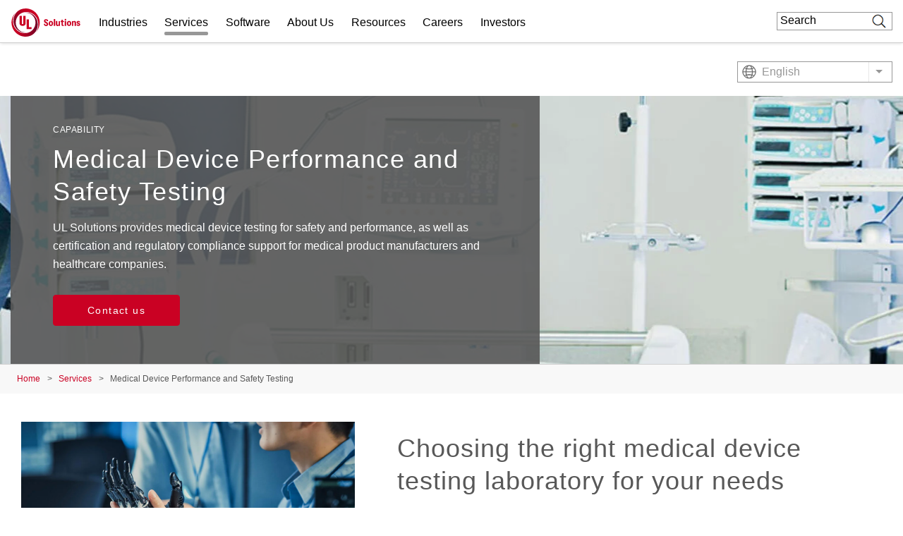

--- FILE ---
content_type: application/javascript; charset=utf-8
request_url: https://fast.wistia.com/embed/medias/gsj9x72kj0.jsonp
body_size: 1275
content:
window['wistiajsonp-/embed/medias/gsj9x72kj0.jsonp'] = {"media":{"accountId":342212,"accountKey":"wistia-production_342212","analyticsHost":"https://distillery.wistia.net","formsHost":"https://app.wistia.com","formEventsApi":"/form-stream/1.0.0","aspectRatio":1.7777777777777777,"assets":[{"is_enhanced":false,"type":"original","slug":"original","display_name":"Original File","details":{},"width":1920,"height":1080,"size":124444288,"bitrate":7637,"public":true,"status":2,"progress":1.0,"url":"https://embed-ssl.wistia.com/deliveries/2eab3a3da6f547a9d9481c7399d147c1.bin","created_at":1668111292},{"is_enhanced":false,"type":"iphone_video","slug":"mp4_h264_573k","display_name":"360p","details":{},"container":"mp4","codec":"h264","width":640,"height":360,"ext":"mp4","size":9341960,"bitrate":573,"public":true,"status":2,"progress":1.0,"metadata":{"max_bitrate":1231792,"average_bitrate":587198,"early_max_bitrate":887416,"av_stream_metadata":"{\"Audio\":{\"Codec ID\":\"mp4a-40-2\",\"frameRate\":43.066,\"sampleRate\":44100},\"Video\":{\"Codec ID\":\"avc1\",\"frameRate\":30,\"frameRateMode\":\"CFR\"}}"},"url":"https://embed-ssl.wistia.com/deliveries/2677cfd8ac9874a6397bf2859705c5bfe8b2cc53.bin","created_at":1668111293,"segment_duration":3,"opt_vbitrate":1200},{"is_enhanced":false,"type":"mp4_video","slug":"mp4_h264_322k","display_name":"224p","details":{},"container":"mp4","codec":"h264","width":400,"height":224,"ext":"mp4","size":5255852,"bitrate":322,"public":true,"status":2,"progress":1.0,"metadata":{"max_bitrate":458816,"average_bitrate":330361,"early_max_bitrate":458816,"av_stream_metadata":"{\"Audio\":{\"Codec ID\":\"mp4a-40-2\",\"frameRate\":43.066,\"sampleRate\":44100},\"Video\":{\"Codec ID\":\"avc1\",\"frameRate\":30,\"frameRateMode\":\"CFR\"}}"},"url":"https://embed-ssl.wistia.com/deliveries/908642ab5217a6baac186532e133ba91302cbb67.bin","created_at":1668111293,"segment_duration":3,"opt_vbitrate":300},{"is_enhanced":false,"type":"md_mp4_video","slug":"mp4_h264_896k","display_name":"540p","details":{},"container":"mp4","codec":"h264","width":960,"height":540,"ext":"mp4","size":14598481,"bitrate":896,"public":true,"status":2,"progress":1.0,"metadata":{"max_bitrate":1896520,"average_bitrate":917602,"early_max_bitrate":1454528,"av_stream_metadata":"{\"Audio\":{\"Codec ID\":\"mp4a-40-2\",\"frameRate\":43.066,\"sampleRate\":44100},\"Video\":{\"Codec ID\":\"avc1\",\"frameRate\":30,\"frameRateMode\":\"CFR\"}}"},"url":"https://embed-ssl.wistia.com/deliveries/10ce82daf3a470732443fb0b970075be7c447eee.bin","created_at":1668111293,"segment_duration":3,"opt_vbitrate":1800},{"is_enhanced":false,"type":"hd_mp4_video","slug":"mp4_h264_1312k","display_name":"720p","details":{},"container":"mp4","codec":"h264","width":1280,"height":720,"ext":"mp4","size":21387255,"bitrate":1312,"public":true,"status":2,"progress":1.0,"metadata":{"max_bitrate":2888416,"average_bitrate":1344317,"early_max_bitrate":2146616,"av_stream_metadata":"{\"Audio\":{\"Codec ID\":\"mp4a-40-2\",\"frameRate\":43.066,\"sampleRate\":44100},\"Video\":{\"Codec ID\":\"avc1\",\"frameRate\":30,\"frameRateMode\":\"CFR\"}}"},"url":"https://embed-ssl.wistia.com/deliveries/562ea76c82de210f1670c9304ae9cdcabe016a28.bin","created_at":1668111293,"segment_duration":3,"opt_vbitrate":3750},{"is_enhanced":false,"type":"hd_mp4_video","slug":"mp4_h264_2464k","display_name":"1080p","details":{},"container":"mp4","codec":"h264","width":1920,"height":1080,"ext":"mp4","size":40154755,"bitrate":2464,"public":true,"status":2,"progress":1.0,"metadata":{"max_bitrate":5189568,"average_bitrate":2523968,"early_max_bitrate":4214000,"av_stream_metadata":"{\"Audio\":{\"Codec ID\":\"mp4a-40-2\",\"frameRate\":43.066,\"sampleRate\":44100},\"Video\":{\"Codec ID\":\"avc1\",\"frameRate\":30,\"frameRateMode\":\"CFR\"}}"},"url":"https://embed-ssl.wistia.com/deliveries/77d472d7c7a1cd30fb6419ae823c1b37942102d6.bin","created_at":1668111293,"segment_duration":3,"opt_vbitrate":5625},{"is_enhanced":false,"type":"still_image","slug":"still_image_1920x1080","display_name":"Thumbnail Image","details":{},"width":1920,"height":1080,"ext":"jpg","size":365649,"bitrate":0,"public":true,"status":2,"progress":1.0,"url":"https://embed-ssl.wistia.com/deliveries/faaf6a24279c906a28f0f11ed25e384cde9e7adf.bin","created_at":1668111293},{"is_enhanced":false,"type":"storyboard","slug":"storyboard_2000x2260","display_name":"Storyboard","details":{},"width":2000,"height":2260,"ext":"jpg","size":5111014,"bitrate":0,"public":true,"status":2,"progress":1.0,"metadata":{"frame_count":200,"aspect_ratio":1.7777777777777777,"frame_height":113,"frame_width":200},"url":"https://embed-ssl.wistia.com/deliveries/9c34ab63cd7899b5ae1b11e23fd46f2d269b60a5.bin","created_at":1668111293}],"branding":false,"createdAt":1668111292,"distilleryUrl":"https://distillery.wistia.com/x","duration":127.275,"enableCustomerLogo":true,"firstEmbedForAccount":false,"firstShareForAccount":false,"availableTranscripts":[],"hashedId":"gsj9x72kj0","mediaId":97470772,"mediaKey":"wistia-production_97470772","mediaType":"Video","name":"CS488187-UL Solutions For the Healthcare Industry-Full_R2b-CC","preloadPreference":"","progress":1.0,"protected":false,"projectId":2770211,"seoDescription":"a CTECH Starter Project video","showAbout":true,"status":2,"type":"Video","playableWithoutInstantHls":true,"stats":{"loadCount":98030,"playCount":919,"uniqueLoadCount":72906,"uniquePlayCount":861,"averageEngagement":0.45684},"trackingTransmitInterval":20,"liveStreamEventDetails":null,"integrations":{"marketo_v2":true},"hls_enabled":true,"embed_options":{"opaqueControls":false,"playerColor":"000000","playerColorGradient":{"on":false,"colors":[["#54bbff",0],["#baffff",1]]},"plugin":{},"volumeControl":"true","fullscreenButton":"true","controlsVisibleOnLoad":"true","bpbTime":"false","vulcan":true,"branding":"false","roundedPlayer":"0","showCustomerLogo":"false","newRoundedIcons":true,"shouldShowCaptionsSettings":true},"embedOptions":{"opaqueControls":false,"playerColor":"000000","playerColorGradient":{"on":false,"colors":[["#54bbff",0],["#baffff",1]]},"plugin":{},"volumeControl":"true","fullscreenButton":"true","controlsVisibleOnLoad":"true","bpbTime":"false","vulcan":true,"branding":"false","roundedPlayer":"0","showCustomerLogo":"false","newRoundedIcons":true,"shouldShowCaptionsSettings":true}},"options":{}};


--- FILE ---
content_type: application/javascript; charset=utf-8
request_url: https://empoweringtrust.ul.com/index.php/form/getForm?munchkinId=117-ZLR-399&form=3611&url=https%3A%2F%2Fwww.ul.com%2Fservices%2Fmedical-device-performance-and-safety-testing&callback=jQuery37109522315397928764_1769013549863&_=1769013549864
body_size: 37885
content:
jQuery37109522315397928764_1769013549863({"Id":3611,"Vid":3611,"Status":"approved","Name":"OPS-Master-Form_Configurable-Contact-Sales-3611","Description":"","Layout":"above","GutterWidth":5,"OffsetWidth":5,"HasTwoButtons":true,"SubmitLabel":"Submit","ResetLabel":"Clear","ButtonLocation":"0","LabelWidth":100,"FieldWidth":150,"ToolTipType":"none","FontFamily":"inherit","FontSize":"13px","FontColor":"#333","FontUrl":null,"LineMargin":5,"ProcessorVersion":2,"CreatedByUserid":2440,"ProcessOptions":{"language":"English","locale":"en_US","profiling":{"isEnabled":false,"numberOfProfilingFields":3,"alwaysShowFields":[]},"socialSignOn":{"isEnabled":false,"enabledNetworks":[],"cfId":null,"codeSnippet":""}},"EnableDeferredMode":0,"EnableCaptcha":0,"EnableGlobalFormValidationRule":0,"ButtonType":null,"ButtonImageUrl":null,"ButtonText":null,"ButtonSubmissionText":"Please Wait","ButtonStyle":{"id":14,"className":"mktoNative","css":"","buttonColor":null},"ThemeStyle":{"id":3,"displayOrder":7,"name":"Plain","backgroundColor":"#FFF","layout":"left","fontFamily":"inherit","fontSize":"13px","fontColor":"#333","offsetWidth":5,"gutterWidth":5,"labelWidth":100,"fieldWidth":150,"lineMargin":5,"useBackgroundColorOnPreview":false,"css":".mktoForm fieldset.mkt3-formEditorFieldContainer{border: solid 1px gray;}.mktoForm fieldset.mkt3-formEditorFieldContainer legend{padding:0 1em;}","href":"css\/forms2-theme-plain.css","buttonStyleId":14},"ThemeStyleOverride":null,"LiveStreamSettings":"{\"data\":[{\"compType\":\"LeadAttribute\",\"operator\":\"contains\",\"subjectField\":\"pageURL\",\"values\":[\"ul.com\\\/trusted-partners\\\/\"],\"additionalRuleOperator\":\"All\",\"additionalRules\":[],\"useConversationalForm\":false,\"liveStream\":\"8052da35-f57f-4602-b4cc-778374fba77e\",\"deliveryType\":\"popup\"},{\"liveStream\":\"\",\"deliveryType\":\"\",\"isDefault\":true,\"useConversationalForm\":false}],\"enableLiveForm\":true}","rows":[[{"Id":152964,"Name":"HtmlText_2023-10-05T08:19:01.090Z","Datatype":"htmltext","InputInitialValue":"","LabelWidth":255,"ProfilingFieldNumber":0,"Htmltext":"* Indicates a required field","VisibilityRule":{"defaultVisibility":"hide","rules":[{"subjectField":"formLanguage","fieldLabel":"Form Language","operator":"equal","values":["en"],"altLabel":null}]},"IsLabelToLeft":true}],[{"Id":152965,"Name":"HtmlText_2023-10-05T08:26:48.492Z","Datatype":"htmltext","InputInitialValue":"","LabelWidth":255,"ProfilingFieldNumber":0,"Htmltext":"* Indica un campo obligatorio","VisibilityRule":{"defaultVisibility":"hide","rules":[{"subjectField":"formLanguage","fieldLabel":"Form Language","operator":"equal","values":["es"],"altLabel":null}]},"IsLabelToLeft":true}],[{"Id":152966,"Name":"HtmlText_2023-10-05T08:28:10.174Z","Datatype":"htmltext","InputInitialValue":"","LabelWidth":255,"ProfilingFieldNumber":0,"Htmltext":"* Indica um campo obrigat\u00f3rio","VisibilityRule":{"defaultVisibility":"hide","rules":[{"subjectField":"formLanguage","fieldLabel":"Form Language","operator":"equal","values":["pt-br"],"altLabel":null}]},"IsLabelToLeft":true}],[{"Id":152967,"Name":"HtmlText_2023-10-05T08:29:38.568Z","Datatype":"htmltext","InputInitialValue":"","LabelWidth":255,"ProfilingFieldNumber":0,"Htmltext":"Pflichtfelder sind mit * gekennzeichnet","VisibilityRule":{"defaultVisibility":"hide","rules":[{"subjectField":"formLanguage","fieldLabel":"Form Language","operator":"equal","values":["de"],"altLabel":null}]},"IsLabelToLeft":true}],[{"Id":152968,"Name":"HtmlText_2023-10-05T08:31:00.170Z","Datatype":"htmltext","InputInitialValue":"","LabelWidth":255,"ProfilingFieldNumber":0,"Htmltext":"* Indique un champ obligatoire","VisibilityRule":{"defaultVisibility":"hide","rules":[{"subjectField":"formLanguage","fieldLabel":"Form Language","operator":"contains","values":["fr"],"altLabel":null}]},"IsLabelToLeft":true}],[{"Id":152969,"Name":"HtmlText_2023-10-05T08:32:34.079Z","Datatype":"htmltext","InputInitialValue":"","LabelWidth":255,"ProfilingFieldNumber":0,"Htmltext":"* Indica un campo obbligatorio","VisibilityRule":{"defaultVisibility":"hide","rules":[{"subjectField":"formLanguage","fieldLabel":"Form Language","operator":"equal","values":["* Indica un campo obbligatorio"],"altLabel":null}]},"IsLabelToLeft":true}],[{"Id":152970,"Name":"HtmlText_2023-10-05T08:33:54.991Z","Datatype":"htmltext","InputInitialValue":"","LabelWidth":255,"ProfilingFieldNumber":0,"Htmltext":"* \u5fc5\u9808\u9805\u76ee","VisibilityRule":{"defaultVisibility":"hide","rules":[{"subjectField":"formLanguage","fieldLabel":"Form Language","operator":"equal","values":["ja"],"altLabel":null}]},"IsLabelToLeft":true}],[{"Id":152971,"Name":"HtmlText_2023-10-05T08:36:08.815Z","Datatype":"htmltext","InputInitialValue":"","LabelWidth":255,"ProfilingFieldNumber":0,"Htmltext":"* \ud544\uc218 \ud56d\ubaa9\uc744 \ud45c\uc2dc\ud569\ub2c8\ub2e4","VisibilityRule":{"defaultVisibility":"hide","rules":[{"subjectField":"formLanguage","fieldLabel":"Form Language","operator":"equal","values":["ko"],"altLabel":null}]},"IsLabelToLeft":true}],[{"Id":152972,"Name":"HtmlText_2023-10-05T08:37:30.300Z","Datatype":"htmltext","InputInitialValue":"","LabelWidth":255,"ProfilingFieldNumber":0,"Htmltext":"* \u8868\u793a\u5fc5\u586b\u5b57\u6bb5\u003Cbr \/\u003E","VisibilityRule":{"defaultVisibility":"hide","rules":[{"subjectField":"formLanguage","fieldLabel":"Form Language","operator":"equal","values":["zh-hans"],"altLabel":null}]},"IsLabelToLeft":true}],[{"Id":152973,"Name":"HtmlText_2023-10-05T08:39:03.480Z","Datatype":"htmltext","InputInitialValue":"","LabelWidth":255,"ProfilingFieldNumber":0,"Htmltext":"* \u8868\u793a\u5fc5\u586b\u6b04\u4f4d","VisibilityRule":{"defaultVisibility":"hide","rules":[{"subjectField":"formLanguage","fieldLabel":"Form Language","operator":"equal","values":["zh-hant"],"altLabel":null}]},"IsLabelToLeft":true}],[{"Id":152974,"Name":"HtmlText_2023-10-05T08:40:35.655Z","Datatype":"htmltext","InputInitialValue":"","LabelWidth":255,"ProfilingFieldNumber":0,"Htmltext":"* Cho bi\u1ebft m\u1ed9t tr\u01b0\u1eddng b\u1eaft bu\u1ed9c","VisibilityRule":{"defaultVisibility":"hide","rules":[{"subjectField":"formLanguage","fieldLabel":"Form Language","operator":"equal","values":["vi"],"altLabel":null}]},"IsLabelToLeft":true}],[{"Id":152894,"Name":"FirstName","IsRequired":true,"Datatype":"string","Maxlength":255,"InputLabel":"First Name:","InputInitialValue":"","InputSourceChannel":"constant","ValidationMessage":"( * )","VisibilityRule":{"defaultVisibility":"hide","rules":[{"subjectField":"formLanguage","fieldLabel":"Form Language","operator":"equal","values":["pt-br"],"altLabel":"Nome:"},{"subjectField":"formLanguage","fieldLabel":"Form Language","operator":"equal","values":["de"],"altLabel":"Vorname:"},{"subjectField":"formLanguage","fieldLabel":"Form Language","operator":"contains","values":["fr"],"altLabel":"Pr\u00e9nom:"},{"subjectField":"formLanguage","fieldLabel":"Form Language","operator":"equal","values":["en"],"altLabel":"First Name:"},{"subjectField":"formLanguage","fieldLabel":"Form Language","operator":"equal","values":["es"],"altLabel":"Nombre:"},{"subjectField":"formLanguage","fieldLabel":"Form Language","operator":"equal","values":["it"],"altLabel":"Nome:"},{"subjectField":"formLanguage","fieldLabel":"Form Language","operator":"equal","values":["ko"],"altLabel":"\uc774\ub984:"},{"subjectField":"formLanguage","fieldLabel":"Form Language","operator":"equal","values":["ja"],"altLabel":"\u540d (\u30ed\u30fc\u30de\u5b57)\uff1a"},{"subjectField":"formLanguage","fieldLabel":"Form Language","operator":"equal","values":["zh-hant"],"altLabel":"\u540d:"},{"subjectField":"formLanguage","fieldLabel":"Form Language","operator":"equal","values":["zh-hans"],"altLabel":"\u540d\u5b57\uff1a"},{"subjectField":"formLanguage","fieldLabel":"Form Language","operator":"equal","values":["vi"],"altLabel":"T\u00ean:"}]}}],[{"Id":152920,"Name":"translatedFirstName","Datatype":"string","Maxlength":255,"InputLabel":"Translated First Name:","InputInitialValue":"","InputSourceChannel":"constant","ProfilingFieldNumber":0,"ValidationMessage":"This field is required.","VisibilityRule":{"defaultVisibility":"hide","rules":[{"subjectField":"formLanguage","fieldLabel":"Form Language","operator":"equal","values":["ja"],"altLabel":"\u540d\uff08\u6f22\u5b57\uff09\uff1a"}]}}],[{"Id":152895,"Name":"LastName","IsRequired":true,"Datatype":"string","Maxlength":255,"InputLabel":"Last Name:","InputInitialValue":"","InputSourceChannel":"constant","ValidationMessage":"( * )","VisibilityRule":{"defaultVisibility":"hide","rules":[{"subjectField":"formLanguage","fieldLabel":"Form Language","operator":"equal","values":["pt-br"],"altLabel":"Sobrenome:"},{"subjectField":"formLanguage","fieldLabel":"Form Language","operator":"equal","values":["de"],"altLabel":"Nachname:"},{"subjectField":"formLanguage","fieldLabel":"Form Language","operator":"contains","values":["fr"],"altLabel":"Nom:"},{"subjectField":"formLanguage","fieldLabel":"Form Language","operator":"equal","values":["en"],"altLabel":"Last Name:"},{"subjectField":"formLanguage","fieldLabel":"Form Language","operator":"equal","values":["es"],"altLabel":"Apellido:"},{"subjectField":"formLanguage","fieldLabel":"Form Language","operator":"equal","values":["it"],"altLabel":"Cognome:"},{"subjectField":"formLanguage","fieldLabel":"Form Language","operator":"equal","values":["ko"],"altLabel":"\uc131:"},{"subjectField":"formLanguage","fieldLabel":"Form Language","operator":"equal","values":["ja"],"altLabel":"\u59d3 (\u30ed\u30fc\u30de\u5b57) \uff1a"},{"subjectField":"formLanguage","fieldLabel":"Form Language","operator":"equal","values":["zh-hant"],"altLabel":"\u59d3:"},{"subjectField":"formLanguage","fieldLabel":"Form Language","operator":"equal","values":["zh-hans"],"altLabel":"\u59d3\u6c0f\uff1a"},{"subjectField":"formLanguage","fieldLabel":"Form Language","operator":"equal","values":["vi"],"altLabel":"H\u1ecd:"}]}}],[{"Id":152919,"Name":"translatedLastName","Datatype":"string","Maxlength":255,"InputLabel":"Translated Last Name:","InputInitialValue":"","InputSourceChannel":"constant","ProfilingFieldNumber":0,"ValidationMessage":"This field is required.","VisibilityRule":{"defaultVisibility":"hide","rules":[{"subjectField":"formLanguage","fieldLabel":"Form Language","operator":"equal","values":["ja"],"altLabel":"\u59d3\uff08\u6f22\u5b57\uff09\uff1a"}]}}],[{"Id":152896,"Name":"Company","IsRequired":true,"Datatype":"string","Maxlength":255,"InputLabel":"Company name:","InputInitialValue":"","InputSourceChannel":"constant","ProfilingFieldNumber":0,"ValidationMessage":"( * )","VisibilityRule":{"defaultVisibility":"hide","rules":[{"subjectField":"formLanguage","fieldLabel":"Form Language","operator":"equal","values":["pt-br"],"altLabel":"Nome da empresa:"},{"subjectField":"formLanguage","fieldLabel":"Form Language","operator":"equal","values":["de"],"altLabel":"Name des Unternehmens:"},{"subjectField":"formLanguage","fieldLabel":"Form Language","operator":"contains","values":["fr"],"altLabel":"Nom de l\u2019entreprise:"},{"subjectField":"formLanguage","fieldLabel":"Form Language","operator":"equal","values":["en"],"altLabel":"Company name:"},{"subjectField":"formLanguage","fieldLabel":"Form Language","operator":"equal","values":["es"],"altLabel":"Empresa:"},{"subjectField":"formLanguage","fieldLabel":"Form Language","operator":"equal","values":["it"],"altLabel":"Nome azienda:"},{"subjectField":"formLanguage","fieldLabel":"Form Language","operator":"equal","values":["ko"],"altLabel":"\ud68c\uc0ac\uba85:"},{"subjectField":"formLanguage","fieldLabel":"Form Language","operator":"equal","values":["ja"],"altLabel":"\u4f1a\u793e\u540d (\u82f1\u8a9e)\uff1a"},{"subjectField":"formLanguage","fieldLabel":"Form Language","operator":"equal","values":["zh-hant"],"altLabel":"\u516c\u53f8\u884c\u865f:"},{"subjectField":"formLanguage","fieldLabel":"Form Language","operator":"equal","values":["zh-hans"],"altLabel":"\u516c\u53f8\u540d\u79f0\uff1a"},{"subjectField":"formLanguage","fieldLabel":"Form Language","operator":"equal","values":["vi"],"altLabel":"T\u00ean c\u00f4ng ty:"}]}}],[{"Id":152921,"Name":"translatedCompanyName","Datatype":"string","Maxlength":255,"InputLabel":"Translated Company Name:","InputInitialValue":"","InputSourceChannel":"constant","ProfilingFieldNumber":0,"ValidationMessage":"This field is required.","VisibilityRule":{"defaultVisibility":"hide","rules":[{"subjectField":"formLanguage","fieldLabel":"Form Language","operator":"equal","values":["ja"],"altLabel":"\u4f1a\u793e\u540d\uff1a"}]}}],[{"Id":152893,"Name":"Email","IsRequired":true,"Datatype":"email","Maxlength":255,"InputLabel":"Work email address:","InputInitialValue":"","InputSourceChannel":"constant","ValidationMessage":"( * ) \u003Cspan class='mktoErrorDetail'\u003Eexample@yourdomain.com\u003C\/span\u003E","VisibilityRule":{"defaultVisibility":"hide","rules":[{"subjectField":"formLanguage","fieldLabel":"Form Language","operator":"equal","values":["pt-br"],"altLabel":"E-mail corporativo:"},{"subjectField":"formLanguage","fieldLabel":"Form Language","operator":"equal","values":["de"],"altLabel":"Gesch\u00e4fts-E-Mail-Adresse:"},{"subjectField":"formLanguage","fieldLabel":"Form Language","operator":"contains","values":["fr"],"altLabel":"Adresse e-mail pro:"},{"subjectField":"formLanguage","fieldLabel":"Form Language","operator":"equal","values":["en"],"altLabel":"Work email address:"},{"subjectField":"formLanguage","fieldLabel":"Form Language","operator":"equal","values":["es"],"altLabel":"Correo electr\u00f3nico:"},{"subjectField":"formLanguage","fieldLabel":"Form Language","operator":"equal","values":["it"],"altLabel":"Indirizzo e-mail aziendale:"},{"subjectField":"formLanguage","fieldLabel":"Form Language","operator":"equal","values":["ko"],"altLabel":"\uc774\uba54\uc77c:"},{"subjectField":"formLanguage","fieldLabel":"Form Language","operator":"equal","values":["ja"],"altLabel":"\u52e4\u52d9\u5148\u30e1\u30fc\u30eb\u30a2\u30c9\u30ec\u30b9\uff1a"},{"subjectField":"formLanguage","fieldLabel":"Form Language","operator":"equal","values":["zh-hant"],"altLabel":"\u5de5\u4f5c\u7528\u96fb\u5b50\u90f5\u4ef6:"},{"subjectField":"formLanguage","fieldLabel":"Form Language","operator":"equal","values":["zh-hans"],"altLabel":"\u5de5\u4f5c\u7535\u5b50\u90ae\u7bb1\u5730\u5740 \uff08\u5efa\u8bae\u4f7f\u7528\u516c\u53f8\u57df\u540d\u90ae\u7bb1): "},{"subjectField":"formLanguage","fieldLabel":"Form Language","operator":"equal","values":["vi"],"altLabel":"\u0110\u1ecba ch\u1ec9 email c\u01a1 quan:"}]}}],[{"Id":152963,"Name":"Salutation_Local_Language__c","Datatype":"picklist","Maxlength":255,"PicklistValues":[{"label":"...","value":"","selected":true,"isDefault":true},{"label":"Herr","value":"Herr"},{"label":"Frau","value":"Frau"},{"label":"keine Andere","value":"keine Andere"}],"DefaultValue":[""],"InputLabel":"Salutation (Local Language):","InputInitialValue":"","InputSourceChannel":"constant","VisibleRows":4,"ProfilingFieldNumber":0,"ValidationMessage":"This field is required.","VisibilityRule":{"defaultVisibility":"hide","rules":[{"subjectField":"formLanguage","fieldLabel":"Form Language","operator":"equal","values":["de"],"altLabel":"Anrede:","picklistFilterValues":[{"label":"...","value":""},{"label":"Herr","value":"Herr"},{"label":"Frau","value":"Frau"},{"label":"keine Andere","value":"keine Andere"}]}]}}],[{"Id":152914,"Name":"uLServiceSegment","Datatype":"picklist","Maxlength":255,"PicklistValues":[{"label":"...","value":"","selected":true,"isDefault":true},{"label":"Advisory","value":"Advisory"},{"label":"Apprentissage et perfectionnement","value":"Learning and Development"},{"label":"Aprendizagem e desenvolvimento","value":"Learning and Development"},{"label":"Aprendizaje y desarrollo","value":"Learning and Development"},{"label":"Asesor\u00eda","value":"Advisory"},{"label":"Auditing and Inspection","value":"Auditing and Inspection"},{"label":"Auditoria e inspe\u00e7\u00e3o","value":"Auditing and Inspection"},{"label":"Auditor\u00eda e inspecci\u00f3n","value":"Auditing and Inspection"},{"label":"Audits et inspections","value":"Auditing and Inspection"},{"label":"Avviso","value":"Advisory"},{"label":"Beratung","value":"Advisory"},{"label":"Certifica\u00e7\u00e3o","value":"Certification"},{"label":"Certificaci\u00f3n","value":"Certification"},{"label":"Certification","value":"Certification"},{"label":"Certifications","value":"Certification"},{"label":"Certificazione","value":"Certification"},{"label":"Conseils","value":"Advisory"},{"label":"Controllo e ispezione","value":"Auditing and Inspection"},{"label":"Formazione e sviluppo","value":"Learning and Development"},{"label":"Learning and Development","value":"Learning and Development"},{"label":"Logiciels","value":"fr_Software"},{"label":"Orienta\u00e7\u00e3o","value":"Advisory"},{"label":"Pruebas","value":"Testing"},{"label":"Pr\u00fcfungen und Inspektionen","value":"Auditing and Inspection"},{"label":"Schulung und Fortbildung","value":"Learning and Development"},{"label":"Software","value":"en_Software"},{"label":"Software","value":"es_Software"},{"label":"Software","value":"it_Software"},{"label":"Software","value":"pt-br_Software"},{"label":"Software","value":"de_Software"},{"label":"Test","value":"Testing"},{"label":"Testes","value":"Testing"},{"label":"Testing","value":"Testing"},{"label":"Tests","value":"Testing"},{"label":"Verifica","value":"Verification"},{"label":"Verifica\u00e7\u00e3o","value":"Verification"},{"label":"Verificaci\u00f3n","value":"Verification"},{"label":"Verification","value":"Verification"},{"label":"V\u00e9rifications","value":"Verification"},{"label":"Verifizierung","value":"Verification"},{"label":"Zertifizierung","value":"Certification"},{"label":"\u30a2\u30c9\u30d0\u30a4\u30b6\u30ea\u30fc","value":"Advisory"},{"label":"\u30bd\u30d5\u30c8\u30a6\u30a8\u30a2","value":"ja_Software"},{"label":"\uac10\uc0ac \ubc0f \uac80\uc0ac","value":"Auditing and Inspection"},{"label":"\uac80\uc99d","value":"Verification"},{"label":"\uc18c\ud504\ud2b8\uc6e8\uc5b4","value":"ko_Software"},{"label":"\uc2dc\ud5d8","value":"Testing"},{"label":"\uc778\uc99d","value":"Certification"},{"label":"\uc790\ubb38","value":"Advisory"},{"label":"\ud559\uc2b5 \ubc0f \uac1c\ubc1c","value":"Learning and Development"},{"label":"\u5b66\u4e60\u548c\u53d1\u5c55","value":"Learning and Development"},{"label":"\u5b66\u7fd2\u30fb\u80fd\u529b\u958b\u767a","value":"Learning and Development"},{"label":"\u5b78\u7fd2\u8207\u767c\u5c55","value":"Learning and Development"},{"label":"\u5ba1\u8ba1\u548c\u68c0\u9a8c","value":"Auditing and Inspection"},{"label":"\u691c\u8a3c","value":"Verification"},{"label":"\u6d4b\u8bd5","value":"Testing"},{"label":"\u6e2c\u8a66","value":"Testing"},{"label":"\u76e3\u67fb\u30fb\u691c\u67fb","value":"Auditing and Inspection"},{"label":"\u7a3d\u6838\u8207\u6aa2\u9a57","value":"Auditing and Inspection"},{"label":"\u8a66\u9a13","value":"Testing"},{"label":"\u8a8d\u8a3c","value":"Certification"},{"label":"\u8a8d\u8b49","value":"Certification"},{"label":"\u8ba4\u8bc1","value":"Certification"},{"label":"\u8edf\u9ad4","value":"zh-hant_Software"},{"label":"\u8f6f\u4ef6","value":"zh-hans_Software"},{"label":"\u9867\u554f","value":"Advisory"},{"label":"\u54a8\u8be2","value":"Advisory"},{"label":"\u9a57\u8b49","value":"Verification"},{"label":"\u9a8c\u8bc1","value":"Verification"},{"label":"Other","value":"Other"},{"label":"Otro","value":"Other"},{"label":"Autre","value":"Other"},{"label":"Altro","value":"Other"},{"label":"Outros","value":"Other"},{"label":"Andere","value":"Other"},{"label":"\u305d\u306e\u4ed6","value":"Other"},{"label":"\ub2e4\ub978","value":"Other"},{"label":"Di\u011fer","value":"Other"},{"label":"\u5176\u4ed6","value":"Other"},{"label":"Ch\u1ee9ng nh\u1eadn","value":"Certification"},{"label":"X\u00e1c minh","value":"Verification"},{"label":"Ki\u1ec3m \u0111\u1ecbnh","value":"Testing"},{"label":"Ki\u1ec3m to\u00e1n v\u00e0 thanh tra","value":"Auditing and Inspection"},{"label":"T\u01b0 v\u1ea5n","value":"Advisory"},{"label":"Gi\u00e1o d\u1ee5c v\u00e0 ph\u00e1t tri\u1ec3n","value":"Learning and Development"},{"label":"Ph\u1ea7n m\u1ec1m","value":"vi_Software"},{"label":"Kh\u00e1c","value":"Other"}],"DefaultValue":[""],"InputLabel":"Service:","InputInitialValue":"","InputSourceChannel":"constant","VisibleRows":4,"ProfilingFieldNumber":0,"ValidationMessage":"This field is required.","VisibilityRule":{"defaultVisibility":"hide","rules":[{"subjectField":"formLanguage","fieldLabel":"Form Language","operator":"equal","values":["en"],"altLabel":"Service:","picklistFilterValues":[{"label":"...","value":""},{"label":"Certification","value":"Certification"},{"label":"Verification","value":"Verification"},{"label":"Testing","value":"Testing"},{"label":"Auditing and Inspection","value":"Auditing and Inspection"},{"label":"Advisory","value":"Advisory"},{"label":"Learning and Development","value":"Learning and Development"},{"label":"Software","value":"en_Software"},{"label":"Other","value":"Other"}]},{"subjectField":"formLanguage","fieldLabel":"Form Language","operator":"equal","values":["es"],"altLabel":"Servicio:","picklistFilterValues":[{"label":"...","value":""},{"label":"Certificaci\u00f3n","value":"Certification"},{"label":"Verificaci\u00f3n","value":"Verification"},{"label":"Pruebas","value":"Testing"},{"label":"Auditor\u00eda e inspecci\u00f3n","value":"Auditing and Inspection"},{"label":"Asesor\u00eda","value":"Advisory"},{"label":"Aprendizaje y desarrollo","value":"Learning and Development"},{"label":"Software","value":"es_Software"},{"label":"Otro","value":"Other"}]},{"subjectField":"formLanguage","fieldLabel":"Form Language","operator":"contains","values":["fr"],"altLabel":"Service:","picklistFilterValues":[{"label":"...","value":""},{"label":"Certifications","value":"Certification"},{"label":"V\u00e9rifications","value":"Verification"},{"label":"Tests","value":"Testing"},{"label":"Audits et inspections","value":"Auditing and Inspection"},{"label":"Conseils","value":"Advisory"},{"label":"Apprentissage et perfectionnement","value":"Learning and Development"},{"label":"Logiciels","value":"fr_Software"},{"label":"Autre","value":"Other"}]},{"subjectField":"formLanguage","fieldLabel":"Form Language","operator":"equal","values":["it"],"altLabel":"Servizio:","picklistFilterValues":[{"label":"...","value":""},{"label":"Certificazione","value":"Certification"},{"label":"Verifica","value":"Verification"},{"label":"Test","value":"Testing"},{"label":"Controllo e ispezione","value":"Auditing and Inspection"},{"label":"Avviso","value":"Advisory"},{"label":"Formazione e sviluppo","value":"Learning and Development"},{"label":"Software","value":"it_Software"},{"label":"Altro","value":"Other"}]},{"subjectField":"formLanguage","fieldLabel":"Form Language","operator":"equal","values":["pt-br"],"altLabel":"Atendimento:","picklistFilterValues":[{"label":"...","value":""},{"label":"Certifica\u00e7\u00e3o","value":"Certification"},{"label":"Verifica\u00e7\u00e3o","value":"Verification"},{"label":"Testes","value":"Testing"},{"label":"Auditoria e inspe\u00e7\u00e3o","value":"Auditing and Inspection"},{"label":"Orienta\u00e7\u00e3o","value":"Advisory"},{"label":"Aprendizagem e desenvolvimento","value":"Learning and Development"},{"label":"Software","value":"pt-br_Software"},{"label":"Outros","value":"Other"}]},{"subjectField":"formLanguage","fieldLabel":"Form Language","operator":"equal","values":["de"],"altLabel":"Service:","picklistFilterValues":[{"label":"...","value":""},{"label":"Zertifizierung","value":"Certification"},{"label":"Verifizierung","value":"Verification"},{"label":"Tests","value":"Testing"},{"label":"Pr\u00fcfungen und Inspektionen","value":"Auditing and Inspection"},{"label":"Beratung","value":"Advisory"},{"label":"Schulung und Fortbildung","value":"Learning and Development"},{"label":"Software","value":"de_Software"},{"label":"Andere","value":"Other"}]},{"subjectField":"formLanguage","fieldLabel":"Form Language","operator":"equal","values":["ja"],"altLabel":"\u30b5\u30fc\u30d3\u30b9:","picklistFilterValues":[{"label":"...","value":""},{"label":"\u8a8d\u8a3c","value":"Certification"},{"label":"\u691c\u8a3c","value":"Verification"},{"label":"\u8a66\u9a13","value":"Testing"},{"label":"\u76e3\u67fb\u30fb\u691c\u67fb","value":"Auditing and Inspection"},{"label":"\u30a2\u30c9\u30d0\u30a4\u30b6\u30ea\u30fc","value":"Advisory"},{"label":"\u5b66\u7fd2\u30fb\u80fd\u529b\u958b\u767a","value":"Learning and Development"},{"label":"\u30bd\u30d5\u30c8\u30a6\u30a8\u30a2","value":"ja_Software"},{"label":"\u305d\u306e\u4ed6","value":"Other"}]},{"subjectField":"formLanguage","fieldLabel":"Form Language","operator":"equal","values":["ko"],"altLabel":"\uc11c\ube44\uc2a4:","picklistFilterValues":[{"label":"...","value":""},{"label":"\uc778\uc99d","value":"Certification"},{"label":"\uac80\uc99d","value":"Verification"},{"label":"\uc2dc\ud5d8","value":"Testing"},{"label":"\uac10\uc0ac \ubc0f \uac80\uc0ac","value":"Auditing and Inspection"},{"label":"\uc790\ubb38","value":"Advisory"},{"label":"\ud559\uc2b5 \ubc0f \uac1c\ubc1c","value":"Learning and Development"},{"label":"\uc18c\ud504\ud2b8\uc6e8\uc5b4","value":"ko_Software"},{"label":"\ub2e4\ub978","value":"Other"}]},{"subjectField":"formLanguage","fieldLabel":"Form Language","operator":"equal","values":["zh-hant"],"altLabel":"\u670d\u52d9:","picklistFilterValues":[{"label":"...","value":""},{"label":"\u8a8d\u8b49","value":"Certification"},{"label":"\u9a57\u8b49","value":"Verification"},{"label":"\u6e2c\u8a66","value":"Testing"},{"label":"\u7a3d\u6838\u8207\u6aa2\u9a57","value":"Auditing and Inspection"},{"label":"\u9867\u554f","value":"Advisory"},{"label":"\u5b78\u7fd2\u8207\u767c\u5c55","value":"Learning and Development"},{"label":"\u8edf\u9ad4","value":"zh-hant_Software"},{"label":"\u5176\u4ed6","value":"Other"}]},{"subjectField":"formLanguage","fieldLabel":"Form Language","operator":"equal","values":["zh-hans"],"altLabel":"\u670d\u52a1:","picklistFilterValues":[{"label":"...","value":""},{"label":"\u8ba4\u8bc1","value":"Certification"},{"label":"\u9a8c\u8bc1","value":"Verification"},{"label":"\u6d4b\u8bd5","value":"Testing"},{"label":"\u5ba1\u8ba1\u548c\u68c0\u9a8c","value":"Auditing and Inspection"},{"label":"\u54a8\u8be2","value":"Advisory"},{"label":"\u5b66\u4e60\u548c\u53d1\u5c55","value":"Learning and Development"},{"label":"\u8f6f\u4ef6","value":"zh-hans_Software"},{"label":"\u5176\u4ed6","value":"Other"}]},{"subjectField":"formLanguage","fieldLabel":"Form Language","operator":"equal","values":["vi"],"altLabel":"D\u1ecbch v\u1ee5:","picklistFilterValues":[{"label":"...","value":""},{"label":"Ch\u1ee9ng nh\u1eadn","value":"Certification"},{"label":"X\u00e1c minh","value":"Verification"},{"label":"Ki\u1ec3m \u0111\u1ecbnh","value":"Testing"},{"label":"Ki\u1ec3m to\u00e1n v\u00e0 thanh tra","value":"Auditing and Inspection"},{"label":"T\u01b0 v\u1ea5n","value":"Advisory"},{"label":"Gi\u00e1o d\u1ee5c v\u00e0 ph\u00e1t tri\u1ec3n","value":"Learning and Development"},{"label":"Ph\u1ea7n m\u1ec1m","value":"vi_Software"},{"label":"Kh\u00e1c","value":"Other"}]}]}}],[{"Id":152930,"Name":"uLSoftwareCategory","Datatype":"picklist","Maxlength":255,"PicklistValues":[{"label":"...","value":"","selected":true,"isDefault":true},{"label":"An to\u00e0n v\u00e0 s\u1ee9c kh\u1ecfe ngh\u1ec1 nghi\u1ec7p","value":"Occupational Health"},{"label":"Analisi comparativa delle prestazioni di computer e hardware","value":"Computer and Hardware Performance Benchmarking"},{"label":"Analyse comparative des performances des ordinateurs et du mat\u00e9riel","value":"Computer and Hardware Performance Benchmarking"},{"label":"Benchmarking de desempenho de hardware e computadores","value":"Computer and Hardware Performance Benchmarking"},{"label":"Benchmarking von Computer- und Hardware-Leistungen","value":"Computer and Hardware Performance Benchmarking"},{"label":"Computer and Hardware Performance Benchmarking","value":"Computer and Hardware Performance Benchmarking"},{"label":"Conception de produits, conformit\u00e9 et aper\u00e7u de la r\u00e9glementation","value":"Product Design, Compliance and Regulatory Insights"},{"label":"Conception des produits, conformit\u00e9 et aper\u00e7u de la r\u00e9glementation","value":"Product Design, Compliance and Regulatory Insights"},{"label":"Design de produto, conformidade e atualiza\u00e7\u00f5es regulat\u00f3rias","value":"Product Design, Compliance and Regulatory Insights"},{"label":"Design del prodotto, conformit\u00e0 e approfondimenti normativi","value":"Product Design, Compliance and Regulatory Insights"},{"label":"Dise\u00f1o de productos, cumplimiento y conocimientos normativos","value":"Product Design, Compliance and Regulatory Insights"},{"label":"Energ\u00eda renovable","value":"Renewable Energy"},{"label":"Energia renov\u00e1vel","value":"Renewable Energy"},{"label":"Energia rinnovabile","value":"Renewable Energy"},{"label":"\u00c9nergie renouvelable","value":"Renewable Energy"},{"label":"Erneuerbare Energien","value":"Renewable Energy"},{"label":"ESG and Sustainability","value":"ESG and Sustainability"},{"label":"ESG e sostenibilit\u00e0","value":"ESG and Sustainability"},{"label":"ESG e sustentabilidade","value":"ESG and Sustainability"},{"label":"ESG et d\u00e9veloppement durable","value":"ESG and Sustainability"},{"label":"ESG et durabilit\u00e9","value":"ESG and Sustainability"},{"label":"ESG und Nachhaltigkeit","value":"ESG and Sustainability"},{"label":"ESG v\u00e0 t\u00ednh b\u1ec1n v\u1eefng","value":"ESG and Sustainability"},{"label":"ESG y sostenibilidad","value":"ESG and Sustainability"},{"label":"ESG \ubc0f \uc9c0\uc18d \uac00\ub2a5\uc131","value":"ESG and Sustainability"},{"label":"ESG \u548c\u53ef\u6301\u7e8c\u6027","value":"ESG and Sustainability"},{"label":"ESG \u8207\u6c38\u7e8c\u767c\u5c55","value":"ESG and Sustainability"},{"label":"ESG\u304a\u3088\u3073\u30b5\u30b9\u30c6\u30ca\u30d3\u30ea\u30c6\u30a3","value":"ESG and Sustainability"},{"label":"Evaluaci\u00f3n comparativa de rendimiento de computadoras y hardware","value":"Computer and Hardware Performance Benchmarking"},{"label":"\u00c9valuation comparative des performances des ordinateurs et du mat\u00e9riel","value":"Computer and Hardware Performance Benchmarking"},{"label":"Gest\u00e3o do aprendizado","value":"Learning Management"},{"label":"Gestion de l\u2019apprentissage","value":"Learning Management"},{"label":"Gesti\u00f3n del aprendizaje","value":"Learning Management"},{"label":"Gestione dell\u2019apprendimento","value":"Learning Management"},{"label":"Gesundheit am Arbeitsplatz","value":"Occupational Health"},{"label":"Hi\u1ec7u su\u1ea5t \u0111i\u1ec3m chu\u1ea9n v\u1ec1 m\u00e1y t\u00ednh v\u00e0 ph\u1ea7n c\u1ee9ng","value":"Computer and Hardware Performance Benchmarking"},{"label":"Learning Management","value":"Learning Management"},{"label":"Lernmanagement","value":"Learning Management"},{"label":"Lieferkettentransparenz","value":"Supply Chain Transparency"},{"label":"Minh b\u1ea1ch trong chu\u1ed7i cung \u1ee9ng","value":"Supply Chain Transparency"},{"label":"N\u0103ng l\u01b0\u1ee3ng t\u00e1i t\u1ea1o","value":"Renewable Energy"},{"label":"Occupational Health","value":"Occupational Health"},{"label":"Product Design, Compliance and Regulatory Insights","value":"Product Design, Compliance and Regulatory Insights"},{"label":"Produktdesign, Compliance und regulatorische Einblicke","value":"Product Design, Compliance and Regulatory Insights"},{"label":"Qu\u1ea3n tr\u1ecb \u0111\u00e0o t\u1ea1o","value":"Learning Management"},{"label":"Renewable Energy","value":"Renewable Energy"},{"label":"Salud ocupacional","value":"Occupational Health"},{"label":"Salute sul lavoro","value":"Occupational Health"},{"label":"Sant\u00e9 au travail","value":"Occupational Health"},{"label":"Sa\u00fade ocupacional","value":"Occupational Health"},{"label":"Supply Chain Transparency","value":"Supply Chain Transparency"},{"label":"Th\u00f4ng tin chuy\u00ean s\u00e2u v\u1ec1 thi\u1ebft k\u1ebf s\u1ea3n ph\u1ea9m, tu\u00e2n th\u1ee7 v\u00e0 ph\u00e1p l\u00fd","value":"Product Design, Compliance and Regulatory Insights"},{"label":"Transparence de la cha\u00eene d\u2019approvisionnement","value":"Supply Chain Transparency"},{"label":"Transpar\u00eancia da cadeia de suprimentos","value":"Supply Chain Transparency"},{"label":"Transparencia de la cadena de suministro","value":"Supply Chain Transparency"},{"label":"Trasparenza della supply chain","value":"Supply Chain Transparency"},{"label":"\u30b3\u30f3\u30d4\u30e5\u30fc\u30bf\u30fc\u304a\u3088\u3073\u30cf\u30fc\u30c9\u30a6\u30a7\u30a2\u306e\u6027\u80fd\u306b\u95a2\u3059\u308b\u30d9\u30f3\u30c1\u30de\u30fc\u30ad\u30f3\u30b0","value":"Computer and Hardware Performance Benchmarking"},{"label":"\u30b5\u30d7\u30e9\u30a4\u30c1\u30a7\u30fc\u30f3\u53ef\u8996\u5316","value":"Supply Chain Transparency"},{"label":"\uacf5\uae09\ub9dd \ud22c\uba85\uc131","value":"Supply Chain Transparency"},{"label":"\uc7ac\uc0dd\uc5d0\ub108\uc9c0","value":"Renewable Energy"},{"label":"\uc81c\ud488 \uc124\uacc4, \uaddc\uc815 \uc900\uc218 \ubc0f \uaddc\uc81c \uc778\uc0ac\uc774\ud2b8","value":"Product Design, Compliance and Regulatory Insights"},{"label":"\uc9c1\uc7a5 \ubcf4\uac74","value":"Occupational Health"},{"label":"\ucef4\ud4e8\ud130 \ubc0f \ud558\ub4dc\uc6e8\uc5b4 \uc131\ub2a5 \ubca4\uce58\ub9c8\ud0b9","value":"Computer and Hardware Performance Benchmarking"},{"label":"\ud559\uc2b5 \uad00\ub9ac","value":"Learning Management"},{"label":"\u4ea7\u54c1\u8bbe\u8ba1\u3001\u5408\u89c4\u6027\u548c\u76d1\u7ba1\u89c1\u89e3","value":"Product Design, Compliance and Regulatory Insights"},{"label":"\u4f9b\u5e94\u94fe\u900f\u660e\u5ea6","value":"Supply Chain Transparency"},{"label":"\u4f9b\u61c9\u93c8\u900f\u660e\u5ea6","value":"Supply Chain Transparency"},{"label":"\u518d\u751f\u53ef\u80fd\u30a8\u30cd\u30eb\u30ae\u30fc","value":"Renewable Energy"},{"label":"\u518d\u751f\u80fd\u6e90","value":"Renewable Energy"},{"label":"\u52b4\u50cd\u885b\u751f","value":"Occupational Health"},{"label":"\u53ef\u518d\u751f\u80fd\u6e90","value":"Renewable Energy"},{"label":"\u5b66\u4e60\u7ba1\u7406","value":"Learning Management"},{"label":"\u5b66\u7fd2\u7ba1\u7406","value":"Learning Management"},{"label":"\u5b78\u7fd2\u7ba1\u7406","value":"Learning Management"},{"label":"\u73af\u5883\u3001\u793e\u4f1a\u3001\u516c\u53f8\u6cbb\u7406\u548c\u53ef\u6301\u7eed\u6027","value":"ESG and Sustainability"},{"label":"\u7522\u54c1\u8a2d\u8a08\u3001\u5408\u898f\u6027\u548c\u6cd5\u898f\u898b\u89e3","value":"Product Design, Compliance and Regulatory Insights"},{"label":"\u7522\u54c1\u8a2d\u8a08\u3001\u7b26\u5408\u6027\u8207\u6cd5\u898f\u6d1e\u898b","value":"Product Design, Compliance and Regulatory Insights"},{"label":"\u804c\u4e1a\u5065\u5eb7","value":"Occupational Health"},{"label":"\u8077\u696d\u5065\u5eb7","value":"Occupational Health"},{"label":"\u88fd\u54c1\u8a2d\u8a08\u3001\u30b3\u30f3\u30d7\u30e9\u30a4\u30a2\u30f3\u30b9\u3001\u898f\u5236\u306b\u95a2\u3059\u308b\u30a4\u30f3\u30b5\u30a4\u30c8","value":"Product Design, Compliance and Regulatory Insights"},{"label":"\u8ba1\u7b97\u673a\u548c\u786c\u4ef6\u6027\u80fd\u57fa\u51c6\u6d4b\u8bd5","value":"Computer and Hardware Performance Benchmarking"},{"label":"\u96fb\u8166\u53ca\u786c\u9ad4\u6027\u80fd\u57fa\u6e96\u6e2c\u8a66","value":"Computer and Hardware Performance Benchmarking"},{"label":"\u96fb\u8166\u548c\u786c\u4ef6\u6548\u80fd\u57fa\u6e96","value":"Computer and Hardware Performance Benchmarking"}],"DefaultValue":[""],"InputLabel":"UL Software Category:","InputInitialValue":"","InputSourceChannel":"constant","VisibleRows":4,"ProfilingFieldNumber":0,"ValidationMessage":"This field is required.","VisibilityRule":{"defaultVisibility":"hide","rules":[{"subjectField":"uLServiceSegment","fieldLabel":"Service","operator":"equal","values":["fr_Software"],"altLabel":"Domaine d\u2019int\u00e9r\u00eat:","picklistFilterValues":[{"label":"...","value":""},{"label":"Analyse comparative des performances des ordinateurs et du mat\u00e9riel","value":"Computer and Hardware Performance Benchmarking"},{"label":"Conception de produits, conformit\u00e9 et aper\u00e7u de la r\u00e9glementation","value":"Product Design, Compliance and Regulatory Insights"},{"label":"\u00c9nergie renouvelable","value":"Renewable Energy"},{"label":"ESG et d\u00e9veloppement durable","value":"ESG and Sustainability"},{"label":"Gestion de l\u2019apprentissage","value":"Learning Management"},{"label":"Sant\u00e9 au travail","value":"Occupational Health"},{"label":"Transparence de la cha\u00eene d\u2019approvisionnement","value":"Supply Chain Transparency"}]},{"subjectField":"uLServiceSegment","fieldLabel":"Service","operator":"equal","values":["en_Software"],"altLabel":"Area of interest:","picklistFilterValues":[{"label":"...","value":""},{"label":"Computer and Hardware Performance Benchmarking","value":"Computer and Hardware Performance Benchmarking"},{"label":"ESG and Sustainability","value":"ESG and Sustainability"},{"label":"Learning Management","value":"Learning Management"},{"label":"Occupational Health","value":"Occupational Health"},{"label":"Product Design, Compliance and Regulatory Insights","value":"Product Design, Compliance and Regulatory Insights"},{"label":"Renewable Energy","value":"Renewable Energy"},{"label":"Supply Chain Transparency","value":"Supply Chain Transparency"}]},{"subjectField":"uLServiceSegment","fieldLabel":"Service","operator":"equal","values":["es_Software"],"altLabel":"\u00c1rea de inter\u00e9s:","picklistFilterValues":[{"label":"...","value":""},{"label":"Dise\u00f1o de productos, cumplimiento y conocimientos normativos","value":"Product Design, Compliance and Regulatory Insights"},{"label":"Energ\u00eda renovable","value":"Renewable Energy"},{"label":"ESG y sostenibilidad","value":"ESG and Sustainability"},{"label":"Evaluaci\u00f3n comparativa de rendimiento de computadoras y hardware","value":"Computer and Hardware Performance Benchmarking"},{"label":"Gesti\u00f3n del aprendizaje","value":"Learning Management"},{"label":"Salud ocupacional","value":"Occupational Health"},{"label":"Transparencia de la cadena de suministro","value":"Supply Chain Transparency"}]},{"subjectField":"uLServiceSegment","fieldLabel":"Service","operator":"equal","values":["it_Software"],"altLabel":"Area di interesse:","picklistFilterValues":[{"label":"...","value":""},{"label":"Analisi comparativa delle prestazioni di computer e hardware","value":"Computer and Hardware Performance Benchmarking"},{"label":"Design del prodotto, conformit\u00e0 e approfondimenti normativi","value":"Product Design, Compliance and Regulatory Insights"},{"label":"Energia rinnovabile","value":"Renewable Energy"},{"label":"ESG e sostenibilit\u00e0","value":"ESG and Sustainability"},{"label":"Gestione dell\u2019apprendimento","value":"Learning Management"},{"label":"Salute sul lavoro","value":"Occupational Health"},{"label":"Trasparenza della supply chain","value":"Supply Chain Transparency"}]},{"subjectField":"uLServiceSegment","fieldLabel":"Service","operator":"equal","values":["pt-br_Software"],"altLabel":"\u00c1rea de interesse:","picklistFilterValues":[{"label":"...","value":""},{"label":"Benchmarking de desempenho de hardware e computadores","value":"Computer and Hardware Performance Benchmarking"},{"label":"Design de produto, conformidade e atualiza\u00e7\u00f5es regulat\u00f3rias","value":"Product Design, Compliance and Regulatory Insights"},{"label":"Energia renov\u00e1vel","value":"Renewable Energy"},{"label":"ESG e sustentabilidade","value":"ESG and Sustainability"},{"label":"Gest\u00e3o do aprendizado","value":"Learning Management"},{"label":"Sa\u00fade ocupacional","value":"Occupational Health"},{"label":"Transpar\u00eancia da cadeia de suprimentos","value":"Supply Chain Transparency"}]},{"subjectField":"uLServiceSegment","fieldLabel":"Service","operator":"equal","values":["de_Software"],"altLabel":"Interessengebiet:","picklistFilterValues":[{"label":"...","value":""},{"label":"Benchmarking von Computer- und Hardware-Leistungen","value":"Computer and Hardware Performance Benchmarking"},{"label":"Erneuerbare Energien","value":"Renewable Energy"},{"label":"ESG und Nachhaltigkeit","value":"ESG and Sustainability"},{"label":"Gesundheit am Arbeitsplatz","value":"Occupational Health"},{"label":"Lernmanagement","value":"Learning Management"},{"label":"Lieferkettentransparenz","value":"Supply Chain Transparency"},{"label":"Produktdesign, Compliance und regulatorische Einblicke","value":"Product Design, Compliance and Regulatory Insights"}]},{"subjectField":"uLServiceSegment","fieldLabel":"Service","operator":"equal","values":["ja_Software"],"altLabel":"\u95a2\u5fc3\u5206\u91ce\uff1a","picklistFilterValues":[{"label":"...","value":""},{"label":"ESG\u304a\u3088\u3073\u30b5\u30b9\u30c6\u30ca\u30d3\u30ea\u30c6\u30a3","value":"ESG and Sustainability"},{"label":"\u30b3\u30f3\u30d4\u30e5\u30fc\u30bf\u30fc\u304a\u3088\u3073\u30cf\u30fc\u30c9\u30a6\u30a7\u30a2\u306e\u6027\u80fd\u306b\u95a2\u3059\u308b\u30d9\u30f3\u30c1\u30de\u30fc\u30ad\u30f3\u30b0","value":"Computer and Hardware Performance Benchmarking"},{"label":"\u30b5\u30d7\u30e9\u30a4\u30c1\u30a7\u30fc\u30f3\u53ef\u8996\u5316","value":"Supply Chain Transparency"},{"label":"\u518d\u751f\u53ef\u80fd\u30a8\u30cd\u30eb\u30ae\u30fc","value":"Renewable Energy"},{"label":"\u52b4\u50cd\u885b\u751f","value":"Occupational Health"},{"label":"\u5b66\u7fd2\u7ba1\u7406","value":"Learning Management"},{"label":"\u88fd\u54c1\u8a2d\u8a08\u3001\u30b3\u30f3\u30d7\u30e9\u30a4\u30a2\u30f3\u30b9\u3001\u898f\u5236\u306b\u95a2\u3059\u308b\u30a4\u30f3\u30b5\u30a4\u30c8","value":"Product Design, Compliance and Regulatory Insights"}]},{"subjectField":"uLServiceSegment","fieldLabel":"Service","operator":"equal","values":["ko_Software"],"altLabel":"\uad00\uc2ec \ubd84\uc57c:","picklistFilterValues":[{"label":"...","value":""},{"label":"ESG \ubc0f \uc9c0\uc18d \uac00\ub2a5\uc131","value":"ESG and Sustainability"},{"label":"\uacf5\uae09\ub9dd \ud22c\uba85\uc131","value":"Supply Chain Transparency"},{"label":"\uc7ac\uc0dd\uc5d0\ub108\uc9c0","value":"Renewable Energy"},{"label":"\uc81c\ud488 \uc124\uacc4, \uaddc\uc815 \uc900\uc218 \ubc0f \uaddc\uc81c \uc778\uc0ac\uc774\ud2b8","value":"Product Design, Compliance and Regulatory Insights"},{"label":"\uc9c1\uc7a5 \ubcf4\uac74","value":"Occupational Health"},{"label":"\ucef4\ud4e8\ud130 \ubc0f \ud558\ub4dc\uc6e8\uc5b4 \uc131\ub2a5 \ubca4\uce58\ub9c8\ud0b9","value":"Computer and Hardware Performance Benchmarking"},{"label":"\ud559\uc2b5 \uad00\ub9ac","value":"Learning Management"}]},{"subjectField":"uLServiceSegment","fieldLabel":"Service","operator":"equal","values":["zh-hant_Software"],"altLabel":"\u611f\u8208\u8da3\u7684\u9818\u57df\uff1a","picklistFilterValues":[{"label":"...","value":""},{"label":"ESG \u8207\u6c38\u7e8c\u767c\u5c55","value":"ESG and Sustainability"},{"label":"\u4f9b\u61c9\u93c8\u900f\u660e\u5ea6","value":"Supply Chain Transparency"},{"label":"\u518d\u751f\u80fd\u6e90","value":"Renewable Energy"},{"label":"\u5b78\u7fd2\u7ba1\u7406","value":"Learning Management"},{"label":"\u7522\u54c1\u8a2d\u8a08\u3001\u7b26\u5408\u6027\u8207\u6cd5\u898f\u6d1e\u898b","value":"Product Design, Compliance and Regulatory Insights"},{"label":"\u8077\u696d\u5065\u5eb7","value":"Occupational Health"},{"label":"\u96fb\u8166\u53ca\u786c\u9ad4\u6027\u80fd\u57fa\u6e96\u6e2c\u8a66","value":"Computer and Hardware Performance Benchmarking"}]},{"subjectField":"uLServiceSegment","fieldLabel":"Service","operator":"equal","values":["zh-hans_Software"],"altLabel":"\u611f\u5174\u8da3\u7684\u9886\u57df\uff1a","picklistFilterValues":[{"label":"...","value":""},{"label":"\u4ea7\u54c1\u8bbe\u8ba1\u3001\u5408\u89c4\u6027\u548c\u76d1\u7ba1\u89c1\u89e3","value":"Product Design, Compliance and Regulatory Insights"},{"label":"\u4f9b\u5e94\u94fe\u900f\u660e\u5ea6","value":"Supply Chain Transparency"},{"label":"\u53ef\u518d\u751f\u80fd\u6e90","value":"Renewable Energy"},{"label":"\u5b66\u4e60\u7ba1\u7406","value":"Learning Management"},{"label":"\u73af\u5883\u3001\u793e\u4f1a\u3001\u516c\u53f8\u6cbb\u7406\u548c\u53ef\u6301\u7eed\u6027","value":"ESG and Sustainability"},{"label":"\u804c\u4e1a\u5065\u5eb7","value":"Occupational Health"},{"label":"\u8ba1\u7b97\u673a\u548c\u786c\u4ef6\u6027\u80fd\u57fa\u51c6\u6d4b\u8bd5","value":"Computer and Hardware Performance Benchmarking"}]},{"subjectField":"uLServiceSegment","fieldLabel":"Service","operator":"equal","values":["vi_Software"],"altLabel":"L\u0129nh v\u1ef1c quan t\u00e2m:","picklistFilterValues":[{"label":"...","value":""},{"label":"An to\u00e0n v\u00e0 s\u1ee9c kh\u1ecfe ngh\u1ec1 nghi\u1ec7p","value":"Occupational Health"},{"label":"ESG v\u00e0 t\u00ednh b\u1ec1n v\u1eefng","value":"ESG and Sustainability"},{"label":"Hi\u1ec7u su\u1ea5t \u0111i\u1ec3m chu\u1ea9n v\u1ec1 m\u00e1y t\u00ednh v\u00e0 ph\u1ea7n c\u1ee9ng","value":"Computer and Hardware Performance Benchmarking"},{"label":"Minh b\u1ea1ch trong chu\u1ed7i cung \u1ee9ng","value":"Supply Chain Transparency"},{"label":"N\u0103ng l\u01b0\u1ee3ng t\u00e1i t\u1ea1o","value":"Renewable Energy"},{"label":"Qu\u1ea3n tr\u1ecb \u0111\u00e0o t\u1ea1o","value":"Learning Management"},{"label":"Th\u00f4ng tin chuy\u00ean s\u00e2u v\u1ec1 thi\u1ebft k\u1ebf s\u1ea3n ph\u1ea9m, tu\u00e2n th\u1ee7 v\u00e0 ph\u00e1p l\u00fd","value":"Product Design, Compliance and Regulatory Insights"}]}]}}],[{"Id":152915,"Name":"uLCatalogIndustry","Datatype":"picklist","Maxlength":255,"PicklistValues":[{"label":"...","value":"","selected":true,"isDefault":true},{"label":"Acqua e tubazioni","value":"Water and Plumbing"},{"label":"Agua y plomer\u00eda","value":"Water and Plumbing"},{"label":"Alambres y cables","value":"Wire and Cable"},{"label":"Altro","value":"Other"},{"label":"Andere","value":"Other"},{"label":"Appareils","value":"Appliances"},{"label":"Appliances","value":"Appliances"},{"label":"Automobile et mobilit\u00e9","value":"Automotive and Mobility"},{"label":"Automotive and Mobility","value":"Automotive and Mobility"},{"label":"Automotive und Mobilit\u00e4t","value":"Automotive and Mobility"},{"label":"Automotivo e mobilidade","value":"Automotive and Mobility"},{"label":"Automotriz y movilidad","value":"Automotive and Mobility"},{"label":"Autre","value":"Other"},{"label":"Baterias e componentes","value":"Batteries and Components"},{"label":"Bater\u00edas y componentes","value":"Batteries and Components"},{"label":"B\u00e2timents et construction","value":"Buildings and Construction"},{"label":"Batterie e componenti","value":"Batteries and Components"},{"label":"Batterien und Komponenten","value":"Batteries and Components"},{"label":"Batteries and Components","value":"Batteries and Components"},{"label":"Baugewerbe","value":"Buildings and Construction"},{"label":"Beleuchtung","value":"Lighting"},{"label":"Buildings and Construction","value":"Buildings and Construction"},{"label":"C\u00e2bles et fils","value":"Wire and Cable"},{"label":"C\u00e1c s\u1ea3n ph\u1ea9m b\u00e1n l\u1ebb v\u00e0 ti\u00eau d\u00f9ng","value":"Retail and Consumer Products"},{"label":"C\u00e1c s\u1ea3n ph\u1ea9m v\u00e0 h\u1ec7 th\u1ed1ng c\u00f4ng nghi\u1ec7p","value":"Industrial Products and Systems"},{"label":"C\u00e1c t\u00f2a nh\u00e0 v\u00e0 k\u1ebft c\u1ea5u x\u00e2y d\u1ef1ng","value":"Buildings and Construction"},{"label":"Chemicals and Materials","value":"Chemicals and Materials"},{"label":"Chemikalien und Werkstoffe","value":"Chemicals and Materials"},{"label":"Chi\u1ebfu s\u00e1ng","value":"Lighting"},{"label":"Climatiza\u00e7\u00e3o","value":"HVACR"},{"label":"Climatizaci\u00f3n","value":"HVACR"},{"label":"C\u00f4ng ngh\u1ec7 v\u00e0 \u0111i\u1ec7n t\u1eed","value":"Technology and Electronics"},{"label":"Cuidado de la salud y ciencias de la vida","value":"Healthcare and Life Sciences"},{"label":"CVCR","value":"HVACR"},{"label":"D\u00e2y di\u1ec7n v\u00e0 d\u00e2y c\u00e1p","value":"Wire and Cable"},{"label":"Di\u011fer","value":"Other"},{"label":"Eau et plomberie","value":"Water and Plumbing"},{"label":"\u00c9clairage","value":"Lighting"},{"label":"Edifica\u00e7\u00e3o e constru\u00e7\u00e3o","value":"Buildings and Construction"},{"label":"Edifici e costruzioni","value":"Buildings and Construction"},{"label":"Edificios y construcci\u00f3n","value":"Buildings and Construction"},{"label":"Einzelhandels- und Verbraucherprodukte","value":"Retail and Consumer Products"},{"label":"Electrodom\u00e9sticos","value":"Appliances"},{"label":"Eletrodom\u00e9sticos","value":"Appliances"},{"label":"Elettrodomestici","value":"Appliances"},{"label":"Energia e servi\u00e7os p\u00fablicos","value":"Energy and Utilities"},{"label":"Energia e servizi pubblici","value":"Energy and Utilities"},{"label":"Energ\u00eda y servicios p\u00fablicos","value":"Energy and Utilities"},{"label":"\u00c9nergie et services publics","value":"Energy and Utilities"},{"label":"Energie- und Versorgungsunternehmen","value":"Energy and Utilities"},{"label":"Energy and Utilities","value":"Energy and Utilities"},{"label":"Fili e cavi","value":"Wire and Cable"},{"label":"Fios e cabos","value":"Wire and Cable"},{"label":"Gesundheitswesen und Biowissenschaften","value":"Healthcare and Life Sciences"},{"label":"Haushaltsger\u00e4te","value":"Appliances"},{"label":"Healthcare and Life Sciences","value":"Healthcare and Life Sciences"},{"label":"Heizung, L\u00fcftung, Klimatisierung und K\u00fchlung","value":"HVACR"},{"label":"Hidr\u00e1ulica e saneamento","value":"Water and Plumbing"},{"label":"H\u00f3a ch\u1ea5t v\u00e0 v\u1eadt li\u1ec7u","value":"Chemicals and Materials"},{"label":"HVACR (H\u1ec7 th\u1ed1ng s\u01b0\u1edfi, th\u00f4ng gi\u00f3, \u0111i\u1ec1u h\u00f2a kh\u00f4ng kh\u00ed v\u00e0 l\u00e0m l\u1ea1nh)","value":"HVACR"},{"label":"HVACR","value":"HVACR"},{"label":"Illuminazione","value":"Lighting"},{"label":"Ilumina\u00e7\u00e3o","value":"Lighting"},{"label":"Iluminaci\u00f3n","value":"Lighting"},{"label":"Industrial Products and Systems","value":"Industrial Products and Systems"},{"label":"Industrieprodukte und -anlagen","value":"Industrial Products and Systems"},{"label":"Kh\u00e1c","value":"Other"},{"label":"Leitungen und Kabel","value":"Wire and Cable"},{"label":"Lighting","value":"Lighting"},{"label":"N\u0103ng l\u01b0\u1ee3ng v\u00e0 ti\u1ec7n \u00edch","value":"Energy and Utilities"},{"label":"N\u01b0\u1edbc v\u00e0 h\u1ec7 th\u1ed1ng \u1ed1ng n\u01b0\u1edbc","value":"Water and Plumbing"},{"label":"\u00d4 t\u00f4 v\u00e0 ph\u01b0\u01a1ng ti\u1ec7n \u0111i l\u1ea1i","value":"Automotive and Mobility"},{"label":"Other","value":"Other"},{"label":"Otro","value":"Other"},{"label":"Outros","value":"Other"},{"label":"Piles et composants","value":"Batteries and Components"},{"label":"Pin v\u00e0 c\u00e1c linh ki\u1ec7n","value":"Batteries and Components"},{"label":"Prodotti al dettaglio e di consumo","value":"Retail and Consumer Products"},{"label":"Prodotti chimici e materiali","value":"Chemicals and Materials"},{"label":"Prodotti e sistemi industriali","value":"Industrial Products and Systems"},{"label":"Productos minoristas y de consumo","value":"Retail and Consumer Products"},{"label":"Productos qu\u00edmicos y materiales","value":"Chemicals and Materials"},{"label":"Productos y sistemas industriales","value":"Industrial Products and Systems"},{"label":"Produits chimiques et mat\u00e9riaux","value":"Chemicals and Materials"},{"label":"Produits et syst\u00e8mes industriels","value":"Industrial Products and Systems"},{"label":"Produtos de varejo e consumo","value":"Retail and Consumer Products"},{"label":"Retail and Consumer Products","value":"Retail and Consumer Products"},{"label":"Riscaldamento, ventilazione e condizionamento dell\u2019aria","value":"HVACR"},{"label":"Sanit\u00e0 e scienze naturali","value":"Healthcare and Life Sciences"},{"label":"Servi\u00e7os de sa\u00fade e ci\u00eancias da vida","value":"Healthcare and Life Sciences"},{"label":"Settore automobilistico e mobilit\u00e0","value":"Automotive and Mobility"},{"label":"Sistemas e produtos industriais","value":"Industrial Products and Systems"},{"label":"Soins de sant\u00e9 et sciences de la vie","value":"Healthcare and Life Sciences"},{"label":"Subst\u00e2ncias qu\u00edmicas e materiais","value":"Chemicals and Materials"},{"label":"Technik und Elektronik","value":"Technology and Electronics"},{"label":"Technologie et \u00e9lectroniques","value":"Technology and Electronics"},{"label":"Technology and Electronics","value":"Technology and Electronics"},{"label":"Tecnologia e eletr\u00f4nicos","value":"Technology and Electronics"},{"label":"Tecnologia ed elettronica","value":"Technology and Electronics"},{"label":"Tecnolog\u00eda y electr\u00f3nica","value":"Technology and Electronics"},{"label":"Thi\u1ebft b\u1ecb","value":"Appliances"},{"label":"Vente au d\u00e9tail et produits de consommation","value":"Retail and Consumer Products"},{"label":"Wasser- und Sanit\u00e4rtechnik","value":"Water and Plumbing"},{"label":"Water and Plumbing","value":"Water and Plumbing"},{"label":"Wire and Cable","value":"Wire and Cable"},{"label":"Y t\u1ebf v\u00e0 khoa h\u1ecdc \u0111\u1eddi s\u1ed1ng","value":"Healthcare and Life Sciences"},{"label":"\u30a8\u30cd\u30eb\u30ae\u30fc\u30fb\u516c\u5171\u30b5\u30fc\u30d3\u30b9","value":"Energy and Utilities"},{"label":"\u305d\u306e\u4ed6","value":"Other"},{"label":"\u30c6\u30af\u30ce\u30ed\u30b8\u30fc\u30fb\u96fb\u5b50\u6a5f\u5668","value":"Technology and Electronics"},{"label":"\u30d0\u30c3\u30c6\u30ea\u30fc\u30fb\u30b3\u30f3\u30dd\u30fc\u30cd\u30f3\u30c8","value":"Batteries and Components"},{"label":"\u30d8\u30eb\u30b9\u30b1\u30a2\u30fb\u30e9\u30a4\u30d5\u30b5\u30a4\u30a8\u30f3\u30b9","value":"Healthcare and Life Sciences"},{"label":"\u30ea\u30c6\u30fc\u30eb\u30fb\u6d88\u8cbb\u8005\u5411\u3051\u88fd\u54c1","value":"Retail and Consumer Products"},{"label":"\u30ef\u30a4\u30e4\u30fc\u30fb\u30b1\u30fc\u30d6\u30eb","value":"Wire and Cable"},{"label":"\uac00\uc804\uc81c\ud488","value":"Appliances"},{"label":"\uac74\ubb3c \ubc0f \uac74\uc124","value":"Buildings and Construction"},{"label":"\uae09\uc218 \ubc0f \ubc30\uad00","value":"Water and Plumbing"},{"label":"\uae30\uc220 \ubc0f \uc804\uc790","value":"Technology and Electronics"},{"label":"\ub2e4\ub978","value":"Other"},{"label":"\ubc30\ud130\ub9ac \ubc0f \uad6c\uc131 \uc694\uc18c","value":"Batteries and Components"},{"label":"\uc0b0\uc5c5 \uc81c\ud488 \ubc0f \uc11c\ube44\uc2a4","value":"Industrial Products and Systems"},{"label":"\uc18c\ub9e4 \ubc0f \uc18c\ube44\uc7ac","value":"Retail and Consumer Products"},{"label":"\uc5d0\ub108\uc9c0 \ubc0f \uc720\ud2f8\ub9ac\ud2f0","value":"Energy and Utilities"},{"label":"\uc640\uc774\uc5b4 \ubc0f \ucf00\uc774\ube14","value":"Wire and Cable"},{"label":"\uc790\ub3d9\ucc28 \ubc0f \ubaa8\ube4c\ub9ac\ud2f0","value":"Automotive and Mobility"},{"label":"\uc870\uba85","value":"Lighting"},{"label":"\ud5ec\uc2a4\ucf00\uc5b4 \ubc0f \ub77c\uc774\ud504 \uc0ac\uc774\uc5b8\uc2a4","value":"Healthcare and Life Sciences"},{"label":"\ud654\ud559 \ubb3c\uc9c8 \ubc0f \uc18c\uc7ac","value":"Chemicals and Materials"},{"label":"\u5176\u4ed6","value":"Other"},{"label":"\u51b7\u51cd\u30fb\u7a7a\u8abf\u30fb\u6696\u623f\u6a5f\u5668","value":"HVACR"},{"label":"\u5316\u5b66\u54c1\u548c\u6750\u6599","value":"Chemicals and Materials"},{"label":"\u5316\u5b66\u7269\u8cea\u30fb\u6750\u6599","value":"Chemicals and Materials"},{"label":"\u5316\u5b78\u53ca\u6750\u6599","value":"Chemicals and Materials"},{"label":"\u533b\u7597\u5065\u5eb7\u548c\u751f\u547d\u79d1\u5b66","value":"Healthcare and Life Sciences"},{"label":"\u5bb6\u96fb","value":"Appliances"},{"label":"\u5de5\u4e1a\u4ea7\u54c1\u548c\u7cfb\u7edf","value":"Industrial Products and Systems"},{"label":"\u5de5\u696d\u7522\u54c1\u53ca\u7cfb\u7d71","value":"Industrial Products and Systems"},{"label":"\u5de5\u696d\u88fd\u54c1\u304a\u3088\u3073\u30b7\u30b9\u30c6\u30e0","value":"Industrial Products and Systems"},{"label":"\u5efa\u7b51\u4e0e\u65bd\u5de5","value":"Buildings and Construction"},{"label":"\u5efa\u7bc9\u30fb\u5efa\u8a2d","value":"Buildings and Construction"},{"label":"\u5efa\u7bc9\u53ca\u71df\u9020","value":"Buildings and Construction"},{"label":"\u6280\u672f\u548c\u7535\u5b50\u4ea7\u54c1","value":"Technology and Electronics"},{"label":"\u6280\u8853\u53ca\u96fb\u5b50","value":"Technology and Electronics"},{"label":"\u6696\u901a\u7a7a\u8abf\u8207\u88fd\u51b7","value":"HVACR"},{"label":"\u6696\u901a\u7a7a\u8c03\u5236\u51b7","value":"HVACR"},{"label":"\u6c34\u8207\u7ba1\u8def\u7cfb\u7d71","value":"Water and Plumbing"},{"label":"\u6c34\u9053\u30fb\u914d\u7ba1","value":"Water and Plumbing"},{"label":"\u6c7d\u8eca\u8207\u79fb\u52d5","value":"Automotive and Mobility"},{"label":"\u6c7d\u8f66\u548c\u51fa\u884c","value":"Automotive and Mobility"},{"label":"\u6d89\u6c34\u53ca\u6c34\u7ba1\u8def\u4ea7\u54c1","value":"Water and Plumbing"},{"label":"\u7167\u660e","value":"Lighting"},{"label":"\u7167\u660e\u5668\u5177","value":"Lighting"},{"label":"\u7535\u5668","value":"Appliances"},{"label":"\u7535\u6c60\u548c\u7ec4\u4ef6","value":"Batteries and Components"},{"label":"\u7535\u7ebf\u7535\u7f06","value":"Wire and Cable"},{"label":"\u80fd\u6e90\u53ca\u516c\u7528\u8a2d\u65bd","value":"Energy and Utilities"},{"label":"\u80fd\u6e90\u548c\u516c\u7528\u4e8b\u4e1a","value":"Energy and Utilities"},{"label":"\u81ea\u52d5\u8eca\u30fb\u30e2\u30d3\u30ea\u30c6\u30a3","value":"Automotive and Mobility"},{"label":"\u91ab\u7642\u8207\u751f\u547d\u79d1\u5b78","value":"Healthcare and Life Sciences"},{"label":"\u96f6\u552e\u548c\u6d88\u8d39\u54c1","value":"Retail and Consumer Products"},{"label":"\u96f6\u552e\u8207\u6d88\u8cbb\u54c1","value":"Retail and Consumer Products"},{"label":"\u96fb\u5668","value":"Appliances"},{"label":"\u96fb\u6c60\u53ca\u96f6\u7d44\u4ef6","value":"Batteries and Components"},{"label":"\u96fb\u7dda\u96fb\u7e9c","value":"Wire and Cable"}],"DefaultValue":[""],"InputLabel":"Industry:","InputInitialValue":"","InputSourceChannel":"constant","VisibleRows":4,"ProfilingFieldNumber":0,"ValidationMessage":"This field is required.","VisibilityRule":{"defaultVisibility":"hide","rules":[{"subjectField":"formLanguage","fieldLabel":"Form Language","operator":"equal","values":["en"],"altLabel":"Industry:","picklistFilterValues":[{"label":"...","value":""},{"label":"Appliances","value":"Appliances"},{"label":"Automotive and Mobility","value":"Automotive and Mobility"},{"label":"Batteries and Components","value":"Batteries and Components"},{"label":"Buildings and Construction","value":"Buildings and Construction"},{"label":"Chemicals and Materials","value":"Chemicals and Materials"},{"label":"Energy and Utilities","value":"Energy and Utilities"},{"label":"Healthcare and Life Sciences","value":"Healthcare and Life Sciences"},{"label":"HVACR","value":"HVACR"},{"label":"Industrial Products and Systems","value":"Industrial Products and Systems"},{"label":"Lighting","value":"Lighting"},{"label":"Retail and Consumer Products","value":"Retail and Consumer Products"},{"label":"Technology and Electronics","value":"Technology and Electronics"},{"label":"Water and Plumbing","value":"Water and Plumbing"},{"label":"Wire and Cable","value":"Wire and Cable"},{"label":"Other","value":"Other"}]},{"subjectField":"formLanguage","fieldLabel":"Form Language","operator":"equal","values":["es"],"altLabel":"Industria:","picklistFilterValues":[{"label":"...","value":""},{"label":"Agua y plomer\u00eda","value":"Water and Plumbing"},{"label":"Alambres y cables","value":"Wire and Cable"},{"label":"Automotriz y movilidad","value":"Automotive and Mobility"},{"label":"Bater\u00edas y componentes","value":"Batteries and Components"},{"label":"Climatizaci\u00f3n","value":"HVACR"},{"label":"Cuidado de la salud y ciencias de la vida","value":"Healthcare and Life Sciences"},{"label":"Edificios y construcci\u00f3n","value":"Buildings and Construction"},{"label":"Electrodom\u00e9sticos","value":"Appliances"},{"label":"Energ\u00eda y servicios p\u00fablicos","value":"Energy and Utilities"},{"label":"Iluminaci\u00f3n","value":"Lighting"},{"label":"Productos minoristas y de consumo","value":"Retail and Consumer Products"},{"label":"Productos qu\u00edmicos y materiales","value":"Chemicals and Materials"},{"label":"Productos y sistemas industriales","value":"Industrial Products and Systems"},{"label":"Tecnolog\u00eda y electr\u00f3nica","value":"Technology and Electronics"},{"label":"Otro","value":"Other"}]},{"subjectField":"formLanguage","fieldLabel":"Form Language","operator":"contains","values":["fr"],"altLabel":"Secteur:","picklistFilterValues":[{"label":"...","value":""},{"label":"Appareils","value":"Appliances"},{"label":"Automobile et mobilit\u00e9","value":"Automotive and Mobility"},{"label":"B\u00e2timents et construction","value":"Buildings and Construction"},{"label":"C\u00e2bles et fils","value":"Wire and Cable"},{"label":"CVCR","value":"HVACR"},{"label":"Eau et plomberie","value":"Water and Plumbing"},{"label":"\u00c9clairage","value":"Lighting"},{"label":"\u00c9nergie et services publics","value":"Energy and Utilities"},{"label":"Piles et composants","value":"Batteries and Components"},{"label":"Produits chimiques et mat\u00e9riaux","value":"Chemicals and Materials"},{"label":"Produits et syst\u00e8mes industriels","value":"Industrial Products and Systems"},{"label":"Soins de sant\u00e9 et sciences de la vie","value":"Healthcare and Life Sciences"},{"label":"Technologie et \u00e9lectroniques","value":"Technology and Electronics"},{"label":"Vente au d\u00e9tail et produits de consommation","value":"Retail and Consumer Products"},{"label":"Autre","value":"Other"}]},{"subjectField":"formLanguage","fieldLabel":"Form Language","operator":"equal","values":["it"],"altLabel":"Settore:","picklistFilterValues":[{"label":"...","value":""},{"label":"Acqua e tubazioni","value":"Water and Plumbing"},{"label":"Batterie e componenti","value":"Batteries and Components"},{"label":"Edifici e costruzioni","value":"Buildings and Construction"},{"label":"Elettrodomestici","value":"Appliances"},{"label":"Energia e servizi pubblici","value":"Energy and Utilities"},{"label":"Fili e cavi","value":"Wire and Cable"},{"label":"Illuminazione","value":"Lighting"},{"label":"Prodotti al dettaglio e di consumo","value":"Retail and Consumer Products"},{"label":"Prodotti chimici e materiali","value":"Chemicals and Materials"},{"label":"Prodotti e sistemi industriali","value":"Industrial Products and Systems"},{"label":"Riscaldamento, ventilazione e condizionamento dell\u2019aria","value":"HVACR"},{"label":"Sanit\u00e0 e scienze naturali","value":"Healthcare and Life Sciences"},{"label":"Settore automobilistico e mobilit\u00e0","value":"Automotive and Mobility"},{"label":"Tecnologia ed elettronica","value":"Technology and Electronics"},{"label":"Altro","value":"Other"}]},{"subjectField":"formLanguage","fieldLabel":"Form Language","operator":"equal","values":["pt-br"],"altLabel":"Ind\u00fastria:","picklistFilterValues":[{"label":"...","value":""},{"label":"Automotivo e mobilidade","value":"Automotive and Mobility"},{"label":"Baterias e componentes","value":"Batteries and Components"},{"label":"Climatiza\u00e7\u00e3o","value":"HVACR"},{"label":"Edifica\u00e7\u00e3o e constru\u00e7\u00e3o","value":"Buildings and Construction"},{"label":"Eletrodom\u00e9sticos","value":"Appliances"},{"label":"Energia e servi\u00e7os p\u00fablicos","value":"Energy and Utilities"},{"label":"Fios e cabos","value":"Wire and Cable"},{"label":"Hidr\u00e1ulica e saneamento","value":"Water and Plumbing"},{"label":"Ilumina\u00e7\u00e3o","value":"Lighting"},{"label":"Produtos de varejo e consumo","value":"Retail and Consumer Products"},{"label":"Servi\u00e7os de sa\u00fade e ci\u00eancias da vida","value":"Healthcare and Life Sciences"},{"label":"Sistemas e produtos industriais","value":"Industrial Products and Systems"},{"label":"Subst\u00e2ncias qu\u00edmicas e materiais","value":"Chemicals and Materials"},{"label":"Tecnologia e eletr\u00f4nicos","value":"Technology and Electronics"},{"label":"Outros","value":"Other"}]},{"subjectField":"formLanguage","fieldLabel":"Form Language","operator":"equal","values":["de"],"altLabel":"Branche:","picklistFilterValues":[{"label":"...","value":""},{"label":"Automotive und Mobilit\u00e4t","value":"Automotive and Mobility"},{"label":"Batterien und Komponenten","value":"Batteries and Components"},{"label":"Baugewerbe","value":"Buildings and Construction"},{"label":"Beleuchtung","value":"Lighting"},{"label":"Chemikalien und Werkstoffe","value":"Chemicals and Materials"},{"label":"Einzelhandels- und Verbraucherprodukte","value":"Retail and Consumer Products"},{"label":"Energie- und Versorgungsunternehmen","value":"Energy and Utilities"},{"label":"Gesundheitswesen und Biowissenschaften","value":"Healthcare and Life Sciences"},{"label":"Haushaltsger\u00e4te","value":"Appliances"},{"label":"Heizung, L\u00fcftung, Klimatisierung und K\u00fchlung","value":"HVACR"},{"label":"Industrieprodukte und -anlagen","value":"Industrial Products and Systems"},{"label":"Leitungen und Kabel","value":"Wire and Cable"},{"label":"Technik und Elektronik","value":"Technology and Electronics"},{"label":"Wasser- und Sanit\u00e4rtechnik","value":"Water and Plumbing"},{"label":"Andere","value":"Other"}]},{"subjectField":"formLanguage","fieldLabel":"Form Language","operator":"equal","values":["ja"],"altLabel":"\u696d\u7a2e\uff1a","picklistFilterValues":[{"label":"...","value":""},{"label":"\u30a8\u30cd\u30eb\u30ae\u30fc\u30fb\u516c\u5171\u30b5\u30fc\u30d3\u30b9","value":"Energy and Utilities"},{"label":"\u30c6\u30af\u30ce\u30ed\u30b8\u30fc\u30fb\u96fb\u5b50\u6a5f\u5668","value":"Technology and Electronics"},{"label":"\u30d0\u30c3\u30c6\u30ea\u30fc\u30fb\u30b3\u30f3\u30dd\u30fc\u30cd\u30f3\u30c8","value":"Batteries and Components"},{"label":"\u30d8\u30eb\u30b9\u30b1\u30a2\u30fb\u30e9\u30a4\u30d5\u30b5\u30a4\u30a8\u30f3\u30b9","value":"Healthcare and Life Sciences"},{"label":"\u51b7\u51cd\u30fb\u7a7a\u8abf\u30fb\u6696\u623f\u6a5f\u5668","value":"HVACR"},{"label":"\u5316\u5b66\u7269\u8cea\u30fb\u6750\u6599","value":"Chemicals and Materials"},{"label":"\u5bb6\u96fb","value":"Appliances"},{"label":"\u30ea\u30c6\u30fc\u30eb\u30fb\u6d88\u8cbb\u8005\u5411\u3051\u88fd\u54c1","value":"Retail and Consumer Products"},{"label":"\u5de5\u696d\u88fd\u54c1\u304a\u3088\u3073\u30b7\u30b9\u30c6\u30e0","value":"Industrial Products and Systems"},{"label":"\u5efa\u7bc9\u30fb\u5efa\u8a2d","value":"Buildings and Construction"},{"label":"\u6c34\u9053\u30fb\u914d\u7ba1","value":"Water and Plumbing"},{"label":"\u7167\u660e\u5668\u5177","value":"Lighting"},{"label":"\u81ea\u52d5\u8eca\u30fb\u30e2\u30d3\u30ea\u30c6\u30a3","value":"Automotive and Mobility"},{"label":"\u30ef\u30a4\u30e4\u30fc\u30fb\u30b1\u30fc\u30d6\u30eb","value":"Wire and Cable"},{"label":"\u305d\u306e\u4ed6","value":"Other"}]},{"subjectField":"formLanguage","fieldLabel":"Form Language","operator":"equal","values":["ko"],"altLabel":"\uc5c5\uc885:","picklistFilterValues":[{"label":"...","value":""},{"label":"HVACR","value":"HVACR"},{"label":"\uac00\uc804\uc81c\ud488","value":"Appliances"},{"label":"\uac74\ubb3c \ubc0f \uac74\uc124","value":"Buildings and Construction"},{"label":"\uae09\uc218 \ubc0f \ubc30\uad00","value":"Water and Plumbing"},{"label":"\uae30\uc220 \ubc0f \uc804\uc790","value":"Technology and Electronics"},{"label":"\ubc30\ud130\ub9ac \ubc0f \uad6c\uc131 \uc694\uc18c","value":"Batteries and Components"},{"label":"\uc0b0\uc5c5 \uc81c\ud488 \ubc0f \uc11c\ube44\uc2a4","value":"Industrial Products and Systems"},{"label":"\uc18c\ub9e4 \ubc0f \uc18c\ube44\uc7ac","value":"Retail and Consumer Products"},{"label":"\uc5d0\ub108\uc9c0 \ubc0f \uc720\ud2f8\ub9ac\ud2f0","value":"Energy and Utilities"},{"label":"\uc640\uc774\uc5b4 \ubc0f \ucf00\uc774\ube14","value":"Wire and Cable"},{"label":"\uc790\ub3d9\ucc28 \ubc0f \ubaa8\ube4c\ub9ac\ud2f0","value":"Automotive and Mobility"},{"label":"\uc870\uba85","value":"Lighting"},{"label":"\ud5ec\uc2a4\ucf00\uc5b4 \ubc0f \ub77c\uc774\ud504 \uc0ac\uc774\uc5b8\uc2a4","value":"Healthcare and Life Sciences"},{"label":"\ud654\ud559 \ubb3c\uc9c8 \ubc0f \uc18c\uc7ac","value":"Chemicals and Materials"},{"label":"\ub2e4\ub978","value":"Other"}]},{"subjectField":"formLanguage","fieldLabel":"Form Language","operator":"equal","values":["zh-hans"],"altLabel":"\u884c\u4e1a\uff1a","picklistFilterValues":[{"label":"...","value":""},{"label":"\u6c7d\u8f66\u548c\u51fa\u884c","value":"Automotive and Mobility"},{"label":"\u7535\u6c60\u548c\u7ec4\u4ef6","value":"Batteries and Components"},{"label":"\u5efa\u7b51\u4e0e\u65bd\u5de5","value":"Buildings and Construction"},{"label":"\u5316\u5b66\u54c1\u548c\u6750\u6599","value":"Chemicals and Materials"},{"label":"\u80fd\u6e90\u548c\u516c\u7528\u4e8b\u4e1a","value":"Energy and Utilities"},{"label":"\u533b\u7597\u5065\u5eb7\u548c\u751f\u547d\u79d1\u5b66","value":"Healthcare and Life Sciences"},{"label":"\u5de5\u4e1a\u4ea7\u54c1\u548c\u7cfb\u7edf","value":"Industrial Products and Systems"},{"label":"\u96f6\u552e\u548c\u6d88\u8d39\u54c1","value":"Retail and Consumer Products"},{"label":"\u6280\u672f\u548c\u7535\u5b50\u4ea7\u54c1","value":"Technology and Electronics"},{"label":"\u7535\u5668","value":"Appliances"},{"label":"\u6696\u901a\u7a7a\u8c03\u5236\u51b7","value":"HVACR"},{"label":"\u7167\u660e","value":"Lighting"},{"label":"\u6d89\u6c34\u53ca\u6c34\u7ba1\u8def\u4ea7\u54c1","value":"Water and Plumbing"},{"label":"\u7535\u7ebf\u7535\u7f06","value":"Wire and Cable"},{"label":"\u5176\u4ed6","value":"Other"}]},{"subjectField":"formLanguage","fieldLabel":"Form Language","operator":"equal","values":["zh-hant"],"altLabel":"\u7522\u696d\uff1a","picklistFilterValues":[{"label":"...","value":""},{"label":"\u5316\u5b78\u53ca\u6750\u6599","value":"Chemicals and Materials"},{"label":"\u5de5\u696d\u7522\u54c1\u53ca\u7cfb\u7d71","value":"Industrial Products and Systems"},{"label":"\u5efa\u7bc9\u53ca\u71df\u9020","value":"Buildings and Construction"},{"label":"\u6280\u8853\u53ca\u96fb\u5b50","value":"Technology and Electronics"},{"label":"\u6696\u901a\u7a7a\u8abf\u8207\u88fd\u51b7","value":"HVACR"},{"label":"\u6c34\u8207\u7ba1\u8def\u7cfb\u7d71","value":"Water and Plumbing"},{"label":"\u6c7d\u8eca\u8207\u79fb\u52d5","value":"Automotive and Mobility"},{"label":"\u7167\u660e","value":"Lighting"},{"label":"\u80fd\u6e90\u53ca\u516c\u7528\u8a2d\u65bd","value":"Energy and Utilities"},{"label":"\u91ab\u7642\u8207\u751f\u547d\u79d1\u5b78","value":"Healthcare and Life Sciences"},{"label":"\u96f6\u552e\u8207\u6d88\u8cbb\u54c1","value":"Retail and Consumer Products"},{"label":"\u96fb\u5668","value":"Appliances"},{"label":"\u96fb\u6c60\u53ca\u96f6\u7d44\u4ef6","value":"Batteries and Components"},{"label":"\u96fb\u7dda\u96fb\u7e9c","value":"Wire and Cable"},{"label":"\u5176\u4ed6","value":"Other"}]},{"subjectField":"formLanguage","fieldLabel":"Form Language","operator":"equal","values":["vi"],"altLabel":"Ng\u00e0nh c\u00f4ng nghi\u1ec7p:","picklistFilterValues":[{"label":"...","value":""},{"label":"\u00d4 t\u00f4 v\u00e0 ph\u01b0\u01a1ng ti\u1ec7n \u0111i l\u1ea1i","value":"Automotive and Mobility"},{"label":"Pin v\u00e0 c\u00e1c linh ki\u1ec7n","value":"Batteries and Components"},{"label":"C\u00e1c t\u00f2a nh\u00e0 v\u00e0 k\u1ebft c\u1ea5u x\u00e2y d\u1ef1ng","value":"Buildings and Construction"},{"label":"H\u00f3a ch\u1ea5t v\u00e0 v\u1eadt li\u1ec7u","value":"Chemicals and Materials"},{"label":"N\u0103ng l\u01b0\u1ee3ng v\u00e0 ti\u1ec7n \u00edch","value":"Energy and Utilities"},{"label":"Y t\u1ebf v\u00e0 khoa h\u1ecdc \u0111\u1eddi s\u1ed1ng","value":"Healthcare and Life Sciences"},{"label":"C\u00e1c s\u1ea3n ph\u1ea9m v\u00e0 h\u1ec7 th\u1ed1ng c\u00f4ng nghi\u1ec7p","value":"Industrial Products and Systems"},{"label":"C\u00e1c s\u1ea3n ph\u1ea9m b\u00e1n l\u1ebb v\u00e0 ti\u00eau d\u00f9ng","value":"Retail and Consumer Products"},{"label":"C\u00f4ng ngh\u1ec7 v\u00e0 \u0111i\u1ec7n t\u1eed","value":"Technology and Electronics"},{"label":"Thi\u1ebft b\u1ecb","value":"Appliances"},{"label":"HVACR (H\u1ec7 th\u1ed1ng s\u01b0\u1edfi, th\u00f4ng gi\u00f3, \u0111i\u1ec1u h\u00f2a kh\u00f4ng kh\u00ed v\u00e0 l\u00e0m l\u1ea1nh)","value":"HVACR"},{"label":"Chi\u1ebfu s\u00e1ng","value":"Lighting"},{"label":"N\u01b0\u1edbc v\u00e0 h\u1ec7 th\u1ed1ng \u1ed1ng n\u01b0\u1edbc","value":"Water and Plumbing"},{"label":"D\u00e2y di\u1ec7n v\u00e0 d\u00e2y c\u00e1p","value":"Wire and Cable"},{"label":"Kh\u00e1c","value":"Other"}]}]}}],[{"Id":152911,"Name":"customerComments","Datatype":"textarea","Maxlength":500,"InputLabel":"Customer Comments:","InputInitialValue":"","InputSourceChannel":"constant","VisibleRows":6,"ProfilingFieldNumber":0,"ValidationMessage":"(*)","VisibilityRule":{"defaultVisibility":"hide","rules":[{"subjectField":"formLanguage","fieldLabel":"Form Language","operator":"equal","values":["pt-br"],"altLabel":"Conte-nos mais sobre a sua necessidade:"},{"subjectField":"formLanguage","fieldLabel":"Form Language","operator":"equal","values":["de"],"altLabel":"Wobei k\u00f6nnen wir Ihnen helfen?"},{"subjectField":"formLanguage","fieldLabel":"Form Language","operator":"contains","values":["fr"],"altLabel":"Dites-nous en plus sur votre besoin\u00a0:"},{"subjectField":"formLanguage","fieldLabel":"Form Language","operator":"equal","values":["en"],"altLabel":"Tell us more about your need:"},{"subjectField":"formLanguage","fieldLabel":"Form Language","operator":"equal","values":["es"],"altLabel":"Cu\u00e9ntenos m\u00e1s acerca de sus necesidades:"},{"subjectField":"formLanguage","fieldLabel":"Form Language","operator":"equal","values":["it"],"altLabel":"Spiegaci di cosa hai bisogno:"},{"subjectField":"formLanguage","fieldLabel":"Form Language","operator":"equal","values":["ko"],"altLabel":"\ud544\uc694\ud55c \uc0ac\ud56d\uc744 \uc54c\ub824\uc8fc\uc138\uc694."},{"subjectField":"formLanguage","fieldLabel":"Form Language","operator":"equal","values":["ja"],"altLabel":"\u304a\u5ba2\u69d8\u306e\u3054\u8981\u671b\u3092\u8a73\u3057\u304f\u304a\u805e\u304b\u305b\u304f\u3060\u3055\u3044\uff1a"},{"subjectField":"formLanguage","fieldLabel":"Form Language","operator":"equal","values":["zh-hant"],"altLabel":"\u8acb\u8a73\u76e1\u544a\u77e5\u6211\u5011\u60a8\u7684\u9700\u6c42\uff1a"},{"subjectField":"formLanguage","fieldLabel":"Form Language","operator":"equal","values":["zh-hans"],"altLabel":"\u8be6\u7ec6\u8bf4\u660e\u60a8\u7684\u9700\u6c42\uff1a"},{"subjectField":"formLanguage","fieldLabel":"Form Language","operator":"equal","values":["vi"],"altLabel":"Chia s\u1ebb th\u00eam v\u1edbi ch\u00fang t\u00f4i v\u1ec1 nhu c\u1ea7u c\u1ee7a b\u1ea1n:"}]}}],[{"Id":152918,"Name":"purchaseTimeframe","Datatype":"picklist","Maxlength":255,"PicklistValues":[{"label":"...","value":"","selected":true,"isDefault":true},{"label":"Imediatamente","value":"Immediately"},{"label":"Immediately","value":"Immediately"},{"label":"Imm\u00e9diatement","value":"Immediately"},{"label":"Inmediatamente","value":"Immediately"},{"label":"Sofort","value":"Immediately"},{"label":"Subito","value":"Immediately"},{"label":"\u3059\u3050\u306b","value":"Immediately"},{"label":"\uc989\uc2dc","value":"Immediately"},{"label":"Ngay l\u1eadp t\u1ee9c","value":"Immediately"},{"label":"\u7acb\u5373","value":"Immediately"},{"label":"1 \u2013 3 th\u00e1ng","value":"1-3 months"},{"label":"1-3 meses","value":"1-3 months"},{"label":"1-3 mesi","value":"1-3 months"},{"label":"1-3 mois","value":"1-3 months"},{"label":"1-3 monate","value":"1-3 months"},{"label":"1-3 months","value":"1-3 months"},{"label":"1-3 \uac1c\uc6d4","value":"1-3 months"},{"label":"1\u301c3\u30f6\u6708","value":"1-3 months"},{"label":"1-3\u4e2a\u6708","value":"1-3 months"},{"label":"1-3\u500b\u6708","value":"1-3 months"},{"label":"3 \u2013 6 th\u00e1ng","value":"3-6 months"},{"label":"3-6 meses","value":"3-6 months"},{"label":"3-6 mesi","value":"3-6 months"},{"label":"3-6 mois","value":"3-6 months"},{"label":"3-6 monate","value":"3-6 months"},{"label":"3-6 months","value":"3-6 months"},{"label":"3-6 \uac1c\uc6d4","value":"3-6 months"},{"label":"3\u301c6\u304b\u6708","value":"3-6 months"},{"label":"3-6\u4e2a\u6708","value":"3-6 months"},{"label":"3-6\u500b\u6708","value":"3-6 months"},{"label":"6 \u2013 12 th\u00e1ng","value":"6-12 months"},{"label":"6-12 meses","value":"6-12 months"},{"label":"6-12 mesi","value":"6-12 months"},{"label":"6-12 mois","value":"6-12 months"},{"label":"6-12 monate","value":"6-12 months"},{"label":"6-12 months","value":"6-12 months"},{"label":"6-12 \uac1c\uc6d4","value":"6-12 months"},{"label":"6\u301c12\u304b\u6708","value":"6-12 months"},{"label":"6-12\u4e2a\u6708","value":"6-12 months"},{"label":"6-12\u500b\u6708","value":"6-12 months"},{"label":"12 \u2013 24 th\u00e1ng","value":"12-24 months"},{"label":"12-24 meses","value":"12-24 months"},{"label":"12-24 mesi","value":"12-24 months"},{"label":"12-24 mois","value":"12-24 months"},{"label":"12-24 monate","value":"12-24 months"},{"label":"12-24 months","value":"12-24 months"},{"label":"12\u301c24\u304b\u6708","value":"12-24 months"},{"label":"12-24\uac1c\uc6d4","value":"12-24 months"},{"label":"12-24\u4e2a\u6708","value":"12-24 months"},{"label":"12-24\u500b\u6708","value":"12-24 months"},{"label":"Kein bestimmter Zeitrahmen","value":"No specific timeframe"},{"label":"Kh\u00f4ng c\u00f3 khung th\u1eddi gian c\u1ee5 th\u1ec3","value":"No specific timeframe"},{"label":"Nessun periodo di tempo specifico","value":"No specific timeframe"},{"label":"No specific timeframe","value":"No specific timeframe"},{"label":"Pas de d\u00e9lai pr\u00e9cis","value":"No specific timeframe"},{"label":"Sem prazo espec\u00edfico","value":"No specific timeframe"},{"label":"Sin plazo especifico","value":"No specific timeframe"},{"label":"\ud2b9\uc815 \uae30\uac04 \uc5c6\uc74c","value":"No specific timeframe"},{"label":"\u6ca1\u6709\u5177\u4f53\u7684\u65f6\u95f4\u8868","value":"No specific timeframe"},{"label":"\u7121\u5177\u9ad4\u6642\u9593\u8868","value":"No specific timeframe"},{"label":"\u7279\u5b9a\u306e\u6642\u9593\u67a0\u306f\u3042\u308a\u307e\u305b\u3093","value":"No specific timeframe"}],"DefaultValue":[""],"InputLabel":"Purchase Timeframe:","InputInitialValue":"","InputSourceChannel":"constant","VisibleRows":4,"ProfilingFieldNumber":0,"ValidationMessage":"This field is required.","VisibilityRule":{"defaultVisibility":"hide","rules":[{"subjectField":"formLanguage","fieldLabel":"Form Language","operator":"equal","values":["en"],"altLabel":"Purchase Timeframe:","picklistFilterValues":[{"label":"...","value":""},{"label":"Immediately","value":"Immediately"},{"label":"1-3 months","value":"1-3 months"},{"label":"3-6 months","value":"3-6 months"},{"label":"6-12 months","value":"6-12 months"},{"label":"12-24 months","value":"12-24 months"},{"label":"No specific timeframe","value":"No specific timeframe"}]},{"subjectField":"formLanguage","fieldLabel":"Form Language","operator":"equal","values":["es"],"altLabel":"Plazo de compra:","picklistFilterValues":[{"label":"...","value":""},{"label":"Inmediatamente","value":"Immediately"},{"label":"1-3 meses","value":"1-3 months"},{"label":"3-6 meses","value":"3-6 months"},{"label":"6-12 meses","value":"6-12 months"},{"label":"12-24 meses","value":"12-24 months"},{"label":"Sin plazo especifico","value":"No specific timeframe"}]},{"subjectField":"formLanguage","fieldLabel":"Form Language","operator":"equal","values":["pt-br"],"altLabel":"Prazo de compra:","picklistFilterValues":[{"label":"...","value":""},{"label":"Imediatamente","value":"Immediately"},{"label":"1-3 meses","value":"1-3 months"},{"label":"3-6 meses","value":"3-6 months"},{"label":"6-12 meses","value":"6-12 months"},{"label":"12-24 meses","value":"12-24 months"},{"label":"Sem prazo espec\u00edfico","value":"No specific timeframe"}]},{"subjectField":"formLanguage","fieldLabel":"Form Language","operator":"equal","values":["it"],"altLabel":"Tempi di acquisto:","picklistFilterValues":[{"label":"...","value":""},{"label":"Subito","value":"Immediately"},{"label":"1-3 mesi","value":"1-3 months"},{"label":"3-6 mesi","value":"3-6 months"},{"label":"6-12 mesi","value":"6-12 months"},{"label":"12-24 mesi","value":"12-24 months"},{"label":"Nessun periodo di tempo specifico","value":"No specific timeframe"}]},{"subjectField":"formLanguage","fieldLabel":"Form Language","operator":"contains","values":["fr"],"altLabel":"D\u00e9lai d'achat:","picklistFilterValues":[{"label":"...","value":""},{"label":"Imm\u00e9diatement","value":"Immediately"},{"label":"1-3 mois","value":"1-3 months"},{"label":"3-6 mois","value":"3-6 months"},{"label":"6-12 mois","value":"6-12 months"},{"label":"12-24 mois","value":"12-24 months"},{"label":"Pas de d\u00e9lai pr\u00e9cis","value":"No specific timeframe"}]},{"subjectField":"formLanguage","fieldLabel":"Form Language","operator":"equal","values":["de"],"altLabel":"Beschaffungszeitraum:","picklistFilterValues":[{"label":"...","value":""},{"label":"Sofort","value":"Immediately"},{"label":"1-3 monate","value":"1-3 months"},{"label":"3-6 monate","value":"3-6 months"},{"label":"6-12 monate","value":"6-12 months"},{"label":"12-24 monate","value":"12-24 months"},{"label":"Kein bestimmter Zeitrahmen","value":"No specific timeframe"}]},{"subjectField":"formLanguage","fieldLabel":"Form Language","operator":"equal","values":["ja"],"altLabel":"\u8cfc\u5165\u4e88\u5b9a\u6642\u671f:","picklistFilterValues":[{"label":"...","value":""},{"label":"\u3059\u3050\u306b","value":"Immediately"},{"label":"1\u301c3\u30f6\u6708","value":"1-3 months"},{"label":"3\u301c6\u304b\u6708","value":"3-6 months"},{"label":"6\u301c12\u304b\u6708","value":"6-12 months"},{"label":"12\u301c24\u304b\u6708","value":"12-24 months"},{"label":"\u7279\u5b9a\u306e\u6642\u9593\u67a0\u306f\u3042\u308a\u307e\u305b\u3093","value":"No specific timeframe"}]},{"subjectField":"formLanguage","fieldLabel":"Form Language","operator":"equal","values":["ko"],"altLabel":"\uad6c\ub9e4 \uace0\ub824 \uc2dc\uae30:","picklistFilterValues":[{"label":"...","value":""},{"label":"\uc989\uc2dc","value":"Immediately"},{"label":"1-3 \uac1c\uc6d4","value":"1-3 months"},{"label":"3-6 \uac1c\uc6d4","value":"3-6 months"},{"label":"6-12 \uac1c\uc6d4","value":"6-12 months"},{"label":"12-24\uac1c\uc6d4","value":"12-24 months"},{"label":"\ud2b9\uc815 \uae30\uac04 \uc5c6\uc74c","value":"No specific timeframe"}]},{"subjectField":"formLanguage","fieldLabel":"Form Language","operator":"equal","values":["zh-hant"],"altLabel":"\u670d\u52d9\u9700\u6c42\u6642\u9593:","picklistFilterValues":[{"label":"...","value":""},{"label":"\u7acb\u5373","value":"Immediately"},{"label":"1-3\u500b\u6708","value":"1-3 months"},{"label":"3-6\u500b\u6708","value":"3-6 months"},{"label":"6-12\u500b\u6708","value":"6-12 months"},{"label":"12-24\u500b\u6708","value":"12-24 months"},{"label":"\u7121\u5177\u9ad4\u6642\u9593\u8868","value":"No specific timeframe"}]},{"subjectField":"formLanguage","fieldLabel":"Form Language","operator":"equal","values":["zh-hans"],"altLabel":"\u8d2d\u4e70\u65f6\u95f4\u8868:","picklistFilterValues":[{"label":"...","value":""},{"label":"\u7acb\u5373","value":"Immediately"},{"label":"1-3\u4e2a\u6708","value":"1-3 months"},{"label":"3-6\u4e2a\u6708","value":"3-6 months"},{"label":"6-12\u4e2a\u6708","value":"6-12 months"},{"label":"12-24\u4e2a\u6708","value":"12-24 months"},{"label":"\u6ca1\u6709\u5177\u4f53\u7684\u65f6\u95f4\u8868","value":"No specific timeframe"}]},{"subjectField":"formLanguage","fieldLabel":"Form Language","operator":"equal","values":["vi"],"altLabel":"Khung th\u1eddi gian mua h\u00e0ng:","picklistFilterValues":[{"label":"...","value":""},{"label":"Ngay l\u1eadp t\u1ee9c","value":"Immediately"},{"label":"1 \u2013 3 th\u00e1ng","value":"1-3 months"},{"label":"3 \u2013 6 th\u00e1ng","value":"3-6 months"},{"label":"6 \u2013 12 th\u00e1ng","value":"6-12 months"},{"label":"12 \u2013 24 th\u00e1ng","value":"12-24 months"},{"label":"Kh\u00f4ng c\u00f3 khung th\u1eddi gian c\u1ee5 th\u1ec3","value":"No specific timeframe"}]}]}}],[{"Id":152931,"Name":"Department","Datatype":"string","Maxlength":255,"InputLabel":"Department:","InputInitialValue":"","InputSourceChannel":"constant","ProfilingFieldNumber":0,"ValidationMessage":"This field is required.","VisibilityRule":{"defaultVisibility":"hide","rules":[{"subjectField":"formLanguage","fieldLabel":"Form Language","operator":"equal","values":["en"],"altLabel":"Department:"},{"subjectField":"formLanguage","fieldLabel":"Form Language","operator":"equal","values":["pt-br"],"altLabel":"Departamento:"},{"subjectField":"formLanguage","fieldLabel":"Form Language","operator":"equal","values":["de"],"altLabel":"Abteilung:"},{"subjectField":"formLanguage","fieldLabel":"Form Language","operator":"contains","values":["fr"],"altLabel":"D\u00e9partement:"},{"subjectField":"formLanguage","fieldLabel":"Form Language","operator":"equal","values":["es"],"altLabel":"Departamento:"},{"subjectField":"formLanguage","fieldLabel":"Form Language","operator":"equal","values":["it"],"altLabel":"Reparto:"},{"subjectField":"formLanguage","fieldLabel":"Form Language","operator":"equal","values":["ko"],"altLabel":"\ubd80\uc11c:"},{"subjectField":"formLanguage","fieldLabel":"Form Language","operator":"equal","values":["ja"],"altLabel":"\u8077\u7a2e\uff1a"},{"subjectField":"formLanguage","fieldLabel":"Form Language","operator":"equal","values":["zh-hant"],"altLabel":"\u90e8\u9580\uff1a"},{"subjectField":"formLanguage","fieldLabel":"Form Language","operator":"equal","values":["zh-hans"],"altLabel":"\u90e8\u95e8\uff1a"},{"subjectField":"formLanguage","fieldLabel":"Form Language","operator":"equal","values":["vi"],"altLabel":"B\u1ed9 ph\u1eadn:"}]}}],[{"Id":152932,"Name":"Title","Datatype":"string","Maxlength":255,"InputLabel":"Job Title:","InputInitialValue":"","InputSourceChannel":"constant","ProfilingFieldNumber":0,"ValidationMessage":"This field is required.","VisibilityRule":{"defaultVisibility":"hide","rules":[{"subjectField":"formLanguage","fieldLabel":"Form Language","operator":"equal","values":["en"],"altLabel":"Job Title:"},{"subjectField":"formLanguage","fieldLabel":"Form Language","operator":"equal","values":["pt-br"],"altLabel":"Cargo:"},{"subjectField":"formLanguage","fieldLabel":"Form Language","operator":"equal","values":["de"],"altLabel":"Stellenbezeichnung:"},{"subjectField":"formLanguage","fieldLabel":"Form Language","operator":"contains","values":["fr"],"altLabel":"Fonction:"},{"subjectField":"formLanguage","fieldLabel":"Form Language","operator":"equal","values":["es"],"altLabel":"Cargo:"},{"subjectField":"formLanguage","fieldLabel":"Form Language","operator":"equal","values":["it"],"altLabel":"Titolo professionale:"},{"subjectField":"formLanguage","fieldLabel":"Form Language","operator":"equal","values":["ko"],"altLabel":"\uc9c1\ucc45:"},{"subjectField":"formLanguage","fieldLabel":"Form Language","operator":"equal","values":["ja"],"altLabel":"\u5f79\u8077\u540d\uff08\u82f1\u8a9e\uff09\uff1a"},{"subjectField":"formLanguage","fieldLabel":"Form Language","operator":"equal","values":["zh-hant"],"altLabel":"\u8077\u4f4d\u540d\u7a31\uff1a"},{"subjectField":"formLanguage","fieldLabel":"Form Language","operator":"equal","values":["zh-hans"],"altLabel":"\u804c\u4f4d\u540d\u79f0\uff1a"},{"subjectField":"formLanguage","fieldLabel":"Form Language","operator":"equal","values":["vi"],"altLabel":"Ch\u1ee9c danh:"}]}}],[{"Id":152912,"Name":"Phone","Datatype":"phone","Maxlength":255,"InputLabel":"Phone Number:","InputInitialValue":"","InputSourceChannel":"constant","ProfilingFieldNumber":0,"ValidationMessage":"Must be a phone number. \u003Cspan class='mktoErrorDetail'\u003E503-555-1212\u003C\/span\u003E","VisibilityRule":{"defaultVisibility":"hide","rules":[{"subjectField":"formLanguage","fieldLabel":"Form Language","operator":"equal","values":["pt-br"],"altLabel":"N\u00famero de telefone:"},{"subjectField":"formLanguage","fieldLabel":"Form Language","operator":"equal","values":["de"],"altLabel":"Telefonnummer:"},{"subjectField":"formLanguage","fieldLabel":"Form Language","operator":"contains","values":["fr"],"altLabel":"Num\u00e9ro de t\u00e9l\u00e9phone:"},{"subjectField":"formLanguage","fieldLabel":"Form Language","operator":"equal","values":["en"],"altLabel":"Phone Number:"},{"subjectField":"formLanguage","fieldLabel":"Form Language","operator":"equal","values":["es"],"altLabel":"N\u00famero de tel\u00e9fono:"},{"subjectField":"formLanguage","fieldLabel":"Form Language","operator":"equal","values":["it"],"altLabel":"Numero di telefono:"},{"subjectField":"formLanguage","fieldLabel":"Form Language","operator":"equal","values":["ko"],"altLabel":"\uc804\ud654\ubc88\ud638:"},{"subjectField":"formLanguage","fieldLabel":"Form Language","operator":"equal","values":["ja"],"altLabel":"\u96fb\u8a71\u756a\u53f7\uff1a"},{"subjectField":"formLanguage","fieldLabel":"Form Language","operator":"equal","values":["zh-hant"],"altLabel":"\u96fb\u8a71\u865f\u78bc:"},{"subjectField":"formLanguage","fieldLabel":"Form Language","operator":"equal","values":["zh-hans"],"altLabel":"\u7535\u8bdd\u53f7\u7801\uff1a"},{"subjectField":"formLanguage","fieldLabel":"Form Language","operator":"equal","values":["vi"],"altLabel":"S\u1ed1 \u0111i\u1ec7n tho\u1ea1i:"}]}}],[{"Id":152897,"Name":"Country","Datatype":"picklist","Maxlength":255,"PicklistValues":[{"label":"...","value":"","selected":true,"isDefault":true},{"label":"\u1ea2 R\u1eadp X\u00ea \u00dat","value":"Saudi Arabia"},{"label":"Afeganist\u00e3o","value":"Afghanistan"},{"label":"Afganist\u00e1n","value":"Afghanistan"},{"label":"Afghanistan","value":"Afghanistan"},{"label":"\u00c1frica do Sul","value":"South Africa"},{"label":"Afrique du Sud","value":"South Africa"},{"label":"\u00c4gypten","value":"Egypt"},{"label":"Ai C\u1eadp","value":"Egypt"},{"label":"Aland Islands","value":"Aland Islands"},{"label":"Aland-Inseln","value":"Aland Islands"},{"label":"Albania","value":"Albania"},{"label":"Alb\u00e2nia","value":"Albania"},{"label":"Albanie","value":"Albania"},{"label":"Albanien","value":"Albania"},{"label":"Alemanha","value":"Germany"},{"label":"Alemania","value":"Germany"},{"label":"Algeria","value":"Algeria"},{"label":"Alg\u00e9rie","value":"Algeria"},{"label":"Algerien","value":"Algeria"},{"label":"Allemagne","value":"Germany"},{"label":"\u1ea4n \u0110\u1ed9","value":"India"},{"label":"Andorra","value":"Andorra"},{"label":"Andorre","value":"Andorra"},{"label":"Angola","value":"Angola"},{"label":"Anguila","value":"Anguilla"},{"label":"Anguilla","value":"Anguilla"},{"label":"\u00c1o","value":"Austria"},{"label":"Arabia Saudita","value":"Saudi Arabia"},{"label":"Ar\u00e1bia Saudita","value":"Saudi Arabia"},{"label":"Arabie Saoudite","value":"Saudi Arabia"},{"label":"Argelia","value":"Algeria"},{"label":"Arg\u00e9lia","value":"Algeria"},{"label":"Argentina","value":"Argentina"},{"label":"Argentine","value":"Argentina"},{"label":"Argentinien","value":"Argentina"},{"label":"Armenia","value":"Armenia"},{"label":"Arm\u00eania","value":"Armenia"},{"label":"Arm\u00e9nie","value":"Armenia"},{"label":"Armenien","value":"Armenia"},{"label":"Aserbaidschan","value":"Azerbaijan"},{"label":"\u00c4thiopien","value":"Ethiopia"},{"label":"Australia","value":"Australia"},{"label":"Austr\u00e1lia","value":"Australia"},{"label":"Australie","value":"Australia"},{"label":"Australien","value":"Australia"},{"label":"Austria","value":"Austria"},{"label":"\u00c1ustria","value":"Austria"},{"label":"Azerba\u00efdjan","value":"Azerbaijan"},{"label":"Azerbaigian","value":"Azerbaijan"},{"label":"Azerbaijan","value":"Azerbaijan"},{"label":"Azerbaij\u00e3o","value":"Azerbaijan"},{"label":"Azerbaiy\u00e1n","value":"Azerbaijan"},{"label":"Ba Lan","value":"Poland"},{"label":"Bahamas","value":"Bahamas"},{"label":"Bahrain","value":"Bahrain"},{"label":"Bahrein","value":"Bahrain"},{"label":"Bahre\u00efn","value":"Bahrain"},{"label":"Bahr\u00e9in","value":"Bahrain"},{"label":"Bangladesch","value":"Bangladesh"},{"label":"Bangladesh","value":"Bangladesh"},{"label":"Barbade","value":"Barbados"},{"label":"Barbados","value":"Barbados"},{"label":"B\u00e9lgica","value":"Belgium"},{"label":"Belgien","value":"Belgium"},{"label":"Belgio","value":"Belgium"},{"label":"Belgique","value":"Belgium"},{"label":"Belgium","value":"Belgium"},{"label":"Belice","value":"Belize"},{"label":"Belize","value":"Belize"},{"label":"Benin","value":"Benin"},{"label":"B\u00e9nin","value":"Benin"},{"label":"Bermuda","value":"Bermuda"},{"label":"Bermudas","value":"Bermuda"},{"label":"Bermudes","value":"Bermuda"},{"label":"B\u1ec9","value":"Belgium"},{"label":"B\u1ed3 \u0110\u00e0o Nha","value":"Portugal"},{"label":"Bolivia","value":"Bolivia, Plurinational State of"},{"label":"Bol\u00edvia","value":"Bolivia, Plurinational State of"},{"label":"Bolivie","value":"Bolivia, Plurinational State of"},{"label":"Bolivien","value":"Bolivia, Plurinational State of"},{"label":"Bonaire, Saint-Eustache et Saba","value":"Bonaire, Sint Eustatius and Saba"},{"label":"Bonaire, San Eustaquio y Saba","value":"Bonaire, Sint Eustatius and Saba"},{"label":"Bonaire, Santo Eust\u00e1quio e Saba","value":"Bonaire, Sint Eustatius and Saba"},{"label":"Bonaire, Sint Eustatius and Saba","value":"Bonaire, Sint Eustatius and Saba"},{"label":"Bonaire, Sint Eustatius und Saba","value":"Bonaire, Sint Eustatius and Saba"},{"label":"Bonaire, Sint Eustatius v\u00e0 Saba","value":"Bonaire, Sint Eustatius and Saba"},{"label":"Bosna v\u00e0 Herzegovina","value":"Bosnia and Herzegovina"},{"label":"Bosnia and Herzegovina","value":"Bosnia and Herzegovina"},{"label":"B\u00f3snia e Herzegovina","value":"Bosnia and Herzegovina"},{"label":"Bosnia Erzegovina","value":"Bosnia and Herzegovina"},{"label":"Bosnia y Herzegovina","value":"Bosnia and Herzegovina"},{"label":"Bosnie Herz\u00e9govine","value":"Bosnia and Herzegovina"},{"label":"Bosnien und Herzegowina","value":"Bosnia and Herzegovina"},{"label":"Brasil","value":"Brazil"},{"label":"Brasile","value":"Brazil"},{"label":"Brasilien","value":"Brazil"},{"label":"Braxin","value":"Brazil"},{"label":"Brazil","value":"Brazil"},{"label":"Br\u00e9sil","value":"Brazil"},{"label":"Bulgaria","value":"Bulgaria"},{"label":"Bulg\u00e1ria","value":"Bulgaria"},{"label":"Bulgarie","value":"Bulgaria"},{"label":"Bulgarien","value":"Bulgaria"},{"label":"Burundi","value":"Burundi"},{"label":"C\u00e1c Ti\u1ec3u v\u01b0\u01a1ng qu\u1ed1c \u1ea2 R\u1eadp Th\u1ed1ng nh\u1ea5t","value":"United Arab Emirates"},{"label":"Camar\u00f5es","value":"Cameroon"},{"label":"Cambodge","value":"Cambodia"},{"label":"Cambodia","value":"Cambodia"},{"label":"Cambogia","value":"Cambodia"},{"label":"Camboja","value":"Cambodia"},{"label":"Camboya","value":"Cambodia"},{"label":"Cameroon","value":"Cameroon"},{"label":"Cameroun","value":"Cameroon"},{"label":"Camerun","value":"Cameroon"},{"label":"Camer\u00fan","value":"Cameroon"},{"label":"Campuchia","value":"Cambodia"},{"label":"Canada","value":"Canada"},{"label":"Canad\u00e1","value":"Canada"},{"label":"Catar","value":"Qatar"},{"label":"Cayman Islands","value":"Cayman Islands"},{"label":"Cazaquist\u00e3o","value":"Kazakhstan"},{"label":"Chile","value":"Chile"},{"label":"Chili","value":"Chile"},{"label":"China","value":"China"},{"label":"Chine","value":"China"},{"label":"Chipre","value":"Cyprus"},{"label":"Chypre","value":"Cyprus"},{"label":"Cina","value":"China"},{"label":"Cingapura","value":"Singapore"},{"label":"Cipro","value":"Cyprus"},{"label":"Colombia","value":"Colombia"},{"label":"Col\u00f4mbia","value":"Colombia"},{"label":"Colombie","value":"Colombia"},{"label":"Comoras","value":"Comoros"},{"label":"Comore","value":"Comoros"},{"label":"Comores","value":"Comoros"},{"label":"Comoros","value":"Comoros"},{"label":"C\u1ed9ng h\u00f2a B\u1eafc Macedonia","value":"Republic of North Macedonia"},{"label":"C\u1ed9ng h\u00f2a D\u00e2n ch\u1ee7 Congo","value":"Congo, The Democratic Republic of the"},{"label":"C\u1ed9ng Ho\u00e0 Dominica","value":"Dominican Republic"},{"label":"C\u1ed9ng h\u00f2a Moldova","value":"Moldova, Republic of"},{"label":"C\u1ed9ng h\u00f2a S\u00e9c","value":"Czech Republic"},{"label":"C\u00f4ng-g\u00f4","value":"Congo"},{"label":"Congo, Repubblica Democratica del","value":"Congo, The Democratic Republic of the"},{"label":"Congo, Rep\u00fablica Democr\u00e1tica del","value":"Congo, The Democratic Republic of the"},{"label":"Congo, Rep\u00fablica Democr\u00e1tica do","value":"Congo, The Democratic Republic of the"},{"label":"Congo, R\u00e9publique d\u00e9mocratique du","value":"Congo, The Democratic Republic of the"},{"label":"Congo, the Democratic Republic of the","value":"Congo, The Democratic Republic of the"},{"label":"Congo","value":"Congo"},{"label":"Costa d'Avorio","value":"Cote d'Ivoire"},{"label":"Costa de Marfil","value":"Cote d'Ivoire"},{"label":"Costa Rica","value":"Costa Rica"},{"label":"C\u00f4te d'Ivoire (B\u1edd Bi\u1ec3n Ng\u00e0)","value":"Cote d'Ivoire"},{"label":"Cote d'Ivoire","value":"Cote d'Ivoire"},{"label":"C\u00f4te d'Ivoire","value":"Cote d'Ivoire"},{"label":"Croacia","value":"Croatia"},{"label":"Cro\u00e1cia","value":"Croatia"},{"label":"Croatia","value":"Croatia"},{"label":"Croatie","value":"Croatia"},{"label":"Croazia","value":"Croatia"},{"label":"Cura\u00e7ao","value":"Cura\u00e7ao"},{"label":"Curazao","value":"Cura\u00e7ao"},{"label":"Cyprus","value":"Cyprus"},{"label":"Czech Republic","value":"Czech Republic"},{"label":"\u0110\u00e0i Loan","value":"Taiwan"},{"label":"\u0110an M\u1ea1ch","value":"Denmark"},{"label":"Danemark","value":"Denmark"},{"label":"D\u00e4nemark","value":"Denmark"},{"label":"Danimarca","value":"Denmark"},{"label":"\u0110\u1ea3o Man","value":"Isle of Man"},{"label":"Denmark","value":"Denmark"},{"label":"Deutschland","value":"Germany"},{"label":"Dinamarca","value":"Denmark"},{"label":"Dominican Republic","value":"Dominican Republic"},{"label":"Dominikanische Republik","value":"Dominican Republic"},{"label":"\u0110\u1ee9c","value":"Germany"},{"label":"Ecuador","value":"Ecuador"},{"label":"Egipto","value":"Egypt"},{"label":"Egito","value":"Egypt"},{"label":"Egitto","value":"Egypt"},{"label":"Egypt","value":"Egypt"},{"label":"Egypte","value":"Egypt"},{"label":"El Salvador","value":"El Salvador"},{"label":"Elfenbeink\u00fcste","value":"Cote d'Ivoire"},{"label":"Emirados \u00c1rabes Unidos","value":"United Arab Emirates"},{"label":"Emirati Arabi Uniti","value":"United Arab Emirates"},{"label":"Emiratos \u00c1rabes Unidos","value":"United Arab Emirates"},{"label":"Emirats Arabes Unis","value":"United Arab Emirates"},{"label":"Equador","value":"Ecuador"},{"label":"Equateur","value":"Ecuador"},{"label":"Eslovaquia","value":"Slovakia"},{"label":"Eslov\u00e1quia","value":"Slovakia"},{"label":"Eslovenia","value":"Slovenia"},{"label":"Eslov\u00eania","value":"Slovenia"},{"label":"Espagne","value":"Spain"},{"label":"Espa\u00f1a","value":"Spain"},{"label":"Espanha","value":"Spain"},{"label":"Estados Unidos","value":"United States"},{"label":"Estland","value":"Estonia"},{"label":"Estonia","value":"Estonia"},{"label":"Est\u00f4nia","value":"Estonia"},{"label":"Estonie","value":"Estonia"},{"label":"\u00c9tats Unis","value":"United States"},{"label":"Ethiopia","value":"Ethiopia"},{"label":"Ethiopie","value":"Ethiopia"},{"label":"Etiopia","value":"Ethiopia"},{"label":"Etiop\u00eda","value":"Ethiopia"},{"label":"Eti\u00f3pia","value":"Ethiopia"},{"label":"Fidji","value":"Fiji"},{"label":"Fidschi","value":"Fiji"},{"label":"Figi","value":"Fiji"},{"label":"Fiji","value":"Fiji"},{"label":"Filipinas","value":"Philippines"},{"label":"Filippine","value":"Philippines"},{"label":"Finland","value":"Finland"},{"label":"Finlande","value":"Finland"},{"label":"Finlandia","value":"Finland"},{"label":"Finl\u00e2ndia","value":"Finland"},{"label":"Finnland","value":"Finland"},{"label":"Fiyi","value":"Fiji"},{"label":"Fran\u00e7a","value":"France"},{"label":"France","value":"France"},{"label":"Francia","value":"France"},{"label":"Frankreich","value":"France"},{"label":"Franz\u00f6sisch-Polynesien","value":"French Polynesia"},{"label":"French Polynesia","value":"French Polynesia"},{"label":"Gana","value":"Ghana"},{"label":"Georgia","value":"Georgia"},{"label":"G\u00e9orgie","value":"Georgia"},{"label":"Georgien","value":"Georgia"},{"label":"Germania","value":"Germany"},{"label":"Germany","value":"Germany"},{"label":"Ghana","value":"Ghana"},{"label":"Giamaica","value":"Jamaica"},{"label":"Giappone","value":"Japan"},{"label":"Giordania","value":"Jordan"},{"label":"Gr\u00e8ce","value":"Greece"},{"label":"Grecia","value":"Greece"},{"label":"Gr\u00e9cia","value":"Greece"},{"label":"Greece","value":"Greece"},{"label":"Greenland","value":"Greenland"},{"label":"Griechenland","value":"Greece"},{"label":"Groenland","value":"Greenland"},{"label":"Groenlandia","value":"Greenland"},{"label":"Groenl\u00e2ndia","value":"Greenland"},{"label":"Gr\u00f6nland","value":"Greenland"},{"label":"Guatemala","value":"Guatemala"},{"label":"Guernesey","value":"Guernsey"},{"label":"Guernsey","value":"Guernsey"},{"label":"H\u00e0 Lan","value":"Netherlands"},{"label":"Haiti","value":"Haiti"},{"label":"Hait\u00ed","value":"Haiti"},{"label":"Ha\u00efti","value":"Haiti"},{"label":"H\u00e0n Qu\u1ed1c","value":"Korea, Republic of"},{"label":"Hoa K\u1ef3","value":"United States"},{"label":"Honduras","value":"Honduras"},{"label":"Hong Kong","value":"Hong Kong"},{"label":"H\u1ed3ng K\u00f4ng","value":"Hong Kong"},{"label":"Hongkong","value":"Hong Kong"},{"label":"Hongrie","value":"Hungary"},{"label":"Hungary","value":"Hungary"},{"label":"Hungria","value":"Hungary"},{"label":"Hungr\u00eda","value":"Hungary"},{"label":"Hy L\u1ea1p","value":"Greece"},{"label":"Iceland","value":"Iceland"},{"label":"I\u00e9men","value":"Yemen"},{"label":"\u00eele de Man","value":"Isle of Man"},{"label":"Ile Maurice","value":"Mauritius"},{"label":"Iles Aland","value":"Aland Islands"},{"label":"\u00celes Ca\u00efmans","value":"Cayman Islands"},{"label":"\u00celes Vierges britanniques","value":"Virgin Islands, British"},{"label":"Ilha de Man","value":"Isle of Man"},{"label":"Ilhas Aland","value":"Aland Islands"},{"label":"Ilhas Cayman","value":"Cayman Islands"},{"label":"Ilhas Virgens Brit\u00e2nicas","value":"Virgin Islands, British"},{"label":"Inde","value":"India"},{"label":"India","value":"India"},{"label":"\u00cdndia","value":"India"},{"label":"Indien","value":"India"},{"label":"Indonesia","value":"Indonesia"},{"label":"Indon\u00e9sia","value":"Indonesia"},{"label":"Indon\u00e9sie","value":"Indonesia"},{"label":"Indonesien","value":"Indonesia"},{"label":"Irak","value":"Iraq"},{"label":"Iraq","value":"Iraq"},{"label":"Iraque","value":"Iraq"},{"label":"Ireland","value":"Ireland"},{"label":"Irland","value":"Ireland"},{"label":"Irlanda","value":"Ireland"},{"label":"Irlande","value":"Ireland"},{"label":"Isla del hombre","value":"Isle of Man"},{"label":"Island","value":"Iceland"},{"label":"Islanda","value":"Iceland"},{"label":"Islande","value":"Iceland"},{"label":"Islandia","value":"Iceland"},{"label":"Isl\u00e2ndia","value":"Iceland"},{"label":"Islas Aland","value":"Aland Islands"},{"label":"Islas Bermudas","value":"Bermuda"},{"label":"Islas Caim\u00e1n","value":"Cayman Islands"},{"label":"Islas V\u00edrgenes Brit\u00e1nicas","value":"Virgin Islands, British"},{"label":"Isle of Man","value":"Isle of Man"},{"label":"Isola di Man","value":"Isle of Man"},{"label":"Isole Aland","value":"Aland Islands"},{"label":"Isole BES","value":"Bonaire, Sint Eustatius and Saba"},{"label":"Isole Cayman","value":"Cayman Islands"},{"label":"Isole Vergini britanniche","value":"Virgin Islands, British"},{"label":"Israel","value":"Israel"},{"label":"Isra\u00ebl","value":"Israel"},{"label":"Israele","value":"Israel"},{"label":"Italia","value":"Italy"},{"label":"It\u00e1lia","value":"Italy"},{"label":"Italie","value":"Italy"},{"label":"Italien","value":"Italy"},{"label":"Italy","value":"Italy"},{"label":"Jamaica","value":"Jamaica"},{"label":"Jamaika","value":"Jamaica"},{"label":"Jama\u00efque","value":"Jamaica"},{"label":"Japan","value":"Japan"},{"label":"Jap\u00e3o","value":"Japan"},{"label":"Japon","value":"Japan"},{"label":"Jap\u00f3n","value":"Japan"},{"label":"Jemen","value":"Yemen"},{"label":"Jersey","value":"Jersey"},{"label":"Jordan","value":"Jordan"},{"label":"Jord\u00e1n","value":"Jordan"},{"label":"Jord\u00e2nia","value":"Jordan"},{"label":"Jordanien","value":"Jordan"},{"label":"Jungferninseln (Britische)","value":"Virgin Islands, British"},{"label":"Kaimaninseln","value":"Cayman Islands"},{"label":"Kambodscha","value":"Cambodia"},{"label":"Kamerun","value":"Cameroon"},{"label":"Kanada","value":"Canada"},{"label":"Kasachstan","value":"Kazakhstan"},{"label":"Katar","value":"Qatar"},{"label":"Kazajst\u00e1n","value":"Kazakhstan"},{"label":"Kazakhstan","value":"Kazakhstan"},{"label":"Kazakistan","value":"Kazakhstan"},{"label":"Kenia","value":"Kenya"},{"label":"Kenya","value":"Kenya"},{"label":"Kirghizistan","value":"Kyrgyzstan"},{"label":"Kirgisistan","value":"Kyrgyzstan"},{"label":"Kirguist\u00e1n","value":"Kyrgyzstan"},{"label":"Kolumbien","value":"Colombia"},{"label":"Komoren","value":"Comoros"},{"label":"Kongo, Demokratische Republik","value":"Congo, The Democratic Republic of the"},{"label":"Kongo","value":"Congo"},{"label":"Koweit","value":"Kuwait"},{"label":"Kroatien","value":"Croatia"},{"label":"Kuwait","value":"Kuwait"},{"label":"Kyrgyzstan","value":"Kyrgyzstan"},{"label":"Latvia","value":"Latvia"},{"label":"L'Autriche","value":"Austria"},{"label":"le Portugal","value":"Portugal"},{"label":"Le Salvador","value":"El Salvador"},{"label":"Lebanon","value":"Lebanon"},{"label":"Letonia","value":"Latvia"},{"label":"Let\u00f4nia","value":"Latvia"},{"label":"Lettland","value":"Latvia"},{"label":"Lettonia","value":"Latvia"},{"label":"Lettonie","value":"Latvia"},{"label":"Liban","value":"Lebanon"},{"label":"Li-b\u0103ng","value":"Lebanon"},{"label":"Libano","value":"Lebanon"},{"label":"L\u00edbano","value":"Lebanon"},{"label":"Libanon","value":"Lebanon"},{"label":"Liechtenstein","value":"Liechtenstein"},{"label":"Litauen","value":"Lithuania"},{"label":"Lithuania","value":"Lithuania"},{"label":"Lituania","value":"Lithuania"},{"label":"Litu\u00e2nia","value":"Lithuania"},{"label":"Lituanie","value":"Lithuania"},{"label":"Litva","value":"Lithuania"},{"label":"Lussemburgo","value":"Luxembourg"},{"label":"Luxembourg","value":"Luxembourg"},{"label":"Luxemburg","value":"Luxembourg"},{"label":"Luxemburgo","value":"Luxembourg"},{"label":"Macao","value":"Macao"},{"label":"Macau","value":"Macao"},{"label":"Madagascar","value":"Madagascar"},{"label":"Madag\u00e1scar","value":"Madagascar"},{"label":"Madagaskar","value":"Madagascar"},{"label":"Malaisie","value":"Malaysia"},{"label":"Malasia","value":"Malaysia"},{"label":"Mal\u00e1sia","value":"Malaysia"},{"label":"Malawi","value":"Malawi"},{"label":"Malaysia","value":"Malaysia"},{"label":"Maldivas","value":"Maldives"},{"label":"Maldive","value":"Maldives"},{"label":"Maldives","value":"Maldives"},{"label":"Malediven","value":"Maldives"},{"label":"Mali","value":"Mali"},{"label":"Malta","value":"Malta"},{"label":"Malte","value":"Malta"},{"label":"Maroc","value":"Morocco"},{"label":"Ma-r\u1ed1c","value":"Morocco"},{"label":"Marocco","value":"Morocco"},{"label":"Marokko","value":"Morocco"},{"label":"Marrocos","value":"Morocco"},{"label":"Marruecos","value":"Morocco"},{"label":"Mauricio","value":"Mauritius"},{"label":"Maur\u00edcio","value":"Mauritius"},{"label":"Mauritius","value":"Mauritius"},{"label":"Maurizio","value":"Mauritius"},{"label":"Messico","value":"Mexico"},{"label":"Mexico","value":"Mexico"},{"label":"M\u00e9xico","value":"Mexico"},{"label":"Mexiko","value":"Mexico"},{"label":"Mexique","value":"Mexico"},{"label":"Mo\u00e7ambique","value":"Mozambique"},{"label":"Monaco","value":"Monaco"},{"label":"M\u00f3naco","value":"Monaco"},{"label":"M\u00f4naco","value":"Monaco"},{"label":"M\u00f4ng C\u1ed5","value":"Mongolia"},{"label":"Mongolei","value":"Mongolia"},{"label":"Mongolia","value":"Mongolia"},{"label":"Mong\u00f3lia","value":"Mongolia"},{"label":"Mongolie","value":"Mongolia"},{"label":"Montenegro","value":"Montenegro"},{"label":"Mont\u00e9n\u00e9gro","value":"Montenegro"},{"label":"Morocco","value":"Morocco"},{"label":"Mosambik","value":"Mozambique"},{"label":"Mozambico","value":"Mozambique"},{"label":"Mozambique","value":"Mozambique"},{"label":"Myanmar","value":"Myanmar"},{"label":"Nam Phi","value":"South Africa"},{"label":"Nam Sudan","value":"South Sudan"},{"label":"Namibia","value":"Namibia"},{"label":"Namibie","value":"Namibia"},{"label":"Na-Uy","value":"Norway"},{"label":"Nepal","value":"Nepal"},{"label":"N\u00e9pal","value":"Nepal"},{"label":"Netherlands","value":"Netherlands"},{"label":"Neuseeland","value":"New Zealand"},{"label":"New Zealand","value":"New Zealand"},{"label":"Nh\u1eadt B\u1ea3n","value":"Japan"},{"label":"Nicaragua","value":"Nicaragua"},{"label":"Nicar\u00e1gua","value":"Nicaragua"},{"label":"Niederlande","value":"Netherlands"},{"label":"Nigeria","value":"Nigeria"},{"label":"Nig\u00e9ria","value":"Nigeria"},{"label":"Noruega","value":"Norway"},{"label":"Norv\u00e8ge","value":"Norway"},{"label":"Norvegia","value":"Norway"},{"label":"Norway","value":"Norway"},{"label":"Norwegen","value":"Norway"},{"label":"Nouvelle-Z\u00e9lande","value":"New Zealand"},{"label":"Nova Zel\u00e2ndia","value":"New Zealand"},{"label":"Nueva Zelanda","value":"New Zealand"},{"label":"Nuova Zelanda","value":"New Zealand"},{"label":"Olanda","value":"Netherlands"},{"label":"Om\u00e3","value":"Oman"},{"label":"Oman","value":"Oman"},{"label":"Om\u00e1n","value":"Oman"},{"label":"\u00d6sterreich","value":"Austria"},{"label":"Ouganda","value":"Uganda"},{"label":"Ouzb\u00e9kistan","value":"Uzbekistan"},{"label":"Pa\u00edses Baixos","value":"Netherlands"},{"label":"Pa\u00edses Bajos","value":"Netherlands"},{"label":"Pakistan","value":"Pakistan"},{"label":"Pakist\u00e1n","value":"Pakistan"},{"label":"Panama","value":"Panama"},{"label":"Panam\u00e1","value":"Panama"},{"label":"Papouasie Nouvelle Guin\u00e9e","value":"Papua New Guinea"},{"label":"Papua New Guinea","value":"Papua New Guinea"},{"label":"Papua Nova Guin\u00e9","value":"Papua New Guinea"},{"label":"Pap\u00faa Nueva Guinea","value":"Papua New Guinea"},{"label":"Papua Nuova Guinea","value":"Papua New Guinea"},{"label":"Papua-Neuguinea","value":"Papua New Guinea"},{"label":"Paquist\u00e3o","value":"Pakistan"},{"label":"Paraguai","value":"Paraguay"},{"label":"Paraguay","value":"Paraguay"},{"label":"Pays-Bas","value":"Netherlands"},{"label":"P\u00e9rou","value":"Peru"},{"label":"Peru","value":"Peru"},{"label":"Per\u00fa","value":"Peru"},{"label":"Per\u00f9","value":"Peru"},{"label":"Ph\u1ea7n Lan","value":"Finland"},{"label":"Ph\u00e1p","value":"France"},{"label":"Philippinen","value":"Philippines"},{"label":"Philippines","value":"Philippines"},{"label":"Poland","value":"Poland"},{"label":"Polen","value":"Poland"},{"label":"Polinesia franc\u00e9s","value":"French Polynesia"},{"label":"Polin\u00e9sia Francesa","value":"French Polynesia"},{"label":"Polinesia francese","value":"French Polynesia"},{"label":"Pologne","value":"Poland"},{"label":"Polonia","value":"Poland"},{"label":"Pol\u00f4nia","value":"Poland"},{"label":"Polynesia thu\u1ed9c Ph\u00e1p","value":"French Polynesia"},{"label":"Polyn\u00e9sie fran\u00e7aise","value":"French Polynesia"},{"label":"Portogallo","value":"Portugal"},{"label":"Portugal","value":"Portugal"},{"label":"Qatar","value":"Qatar"},{"label":"Qu\u1ea7n \u0110\u1ea3o Aland","value":"Aland Islands"},{"label":"Qu\u1ea7n \u0110\u1ea3o Cayman","value":"Cayman Islands"},{"label":"Qu\u1ea7n \u0110\u1ea3o Virgin, Anh","value":"Virgin Islands, British"},{"label":"Qu\u00eania","value":"Kenya"},{"label":"Quirguist\u00e3o","value":"Kyrgyzstan"},{"label":"Regno Unito","value":"United Kingdom"},{"label":"Reino Unido","value":"United Kingdom"},{"label":"Repubblica Ceca","value":"Czech Republic"},{"label":"Repubblica della Macedonia del Nord","value":"Republic of North Macedonia"},{"label":"Repubblica di Corea","value":"Korea, Republic of"},{"label":"Repubblica di Moldavia","value":"Moldova, Republic of"},{"label":"Repubblica Dominicana","value":"Dominican Republic"},{"label":"Republic of Korea","value":"Korea, Republic of"},{"label":"Republic of Moldova","value":"Moldova, Republic of"},{"label":"Republic of North Macedonia","value":"Republic of North Macedonia"},{"label":"Republica checa","value":"Czech Republic"},{"label":"Rep\u00fablica Checa","value":"Czech Republic"},{"label":"Rep\u00fablica da Coreia","value":"Korea, Republic of"},{"label":"Rep\u00fablica da Maced\u00f4nia do Norte","value":"Republic of North Macedonia"},{"label":"Rep\u00fablica da Mold\u00e1via","value":"Moldova, Republic of"},{"label":"Rep\u00fablica de Corea","value":"Korea, Republic of"},{"label":"Rep\u00fablica de Macedonia del Norte","value":"Republic of North Macedonia"},{"label":"Rep\u00fablica de Moldavia","value":"Moldova, Republic of"},{"label":"Rep\u00fablica Dominicana","value":"Dominican Republic"},{"label":"Republik Korea","value":"Korea, Republic of"},{"label":"Republik Moldau","value":"Moldova, Republic of"},{"label":"Republik Nordmazedonien","value":"Republic of North Macedonia"},{"label":"R\u00e9publique de Cor\u00e9e","value":"Korea, Republic of"},{"label":"R\u00e9publique de Mac\u00e9doine du Nord","value":"Republic of North Macedonia"},{"label":"R\u00e9publique de Moldavie","value":"Moldova, Republic of"},{"label":"R\u00e9publique Dominicaine","value":"Dominican Republic"},{"label":"R\u00e9publique Tch\u00e8que","value":"Czech Republic"},{"label":"Romania","value":"Romania"},{"label":"Rom\u00eania","value":"Romania"},{"label":"Roumanie","value":"Romania"},{"label":"Royaume-Uni","value":"United Kingdom"},{"label":"Ruanda","value":"Rwanda"},{"label":"Rumania","value":"Romania"},{"label":"Rum\u00e4nien","value":"Romania"},{"label":"Rwanda","value":"Rwanda"},{"label":"Saint Helena","value":"Saint Helena, Ascension and Tristan da Cunha"},{"label":"Saint Kitts and Nevis","value":"Saint Kitts and Nevis"},{"label":"Saint Kitts e Nevis","value":"Saint Kitts and Nevis"},{"label":"Saint Kitts v\u00e0 Nevis","value":"Saint Kitts and Nevis"},{"label":"Saint Kitts y Nevis","value":"Saint Kitts and Nevis"},{"label":"Saint-Christophe-et-Ni\u00e9v\u00e8s","value":"Saint Kitts and Nevis"},{"label":"Sainte-H\u00e9l\u00e8ne","value":"Saint Helena, Ascension and Tristan da Cunha"},{"label":"Sambia","value":"Zambia"},{"label":"Santa Helena","value":"Saint Helena, Ascension and Tristan da Cunha"},{"label":"Sant'Elena","value":"Saint Helena, Ascension and Tristan da Cunha"},{"label":"S\u00e3o Crist\u00f3v\u00e3o e Neves","value":"Saint Kitts and Nevis"},{"label":"Saudi Arabia","value":"Saudi Arabia"},{"label":"Saudi-Arabien","value":"Saudi Arabia"},{"label":"Schweden","value":"Sweden"},{"label":"Schweiz","value":"Switzerland"},{"label":"Senegal","value":"Senegal"},{"label":"S\u00e9n\u00e9gal","value":"Senegal"},{"label":"Serbia","value":"Serbia"},{"label":"Serbie","value":"Serbia"},{"label":"Serbien","value":"Serbia"},{"label":"S\u00e9rvia","value":"Serbia"},{"label":"Simbabwe","value":"Zimbabwe"},{"label":"Singapore","value":"Singapore"},{"label":"Singapour","value":"Singapore"},{"label":"Singapur","value":"Singapore"},{"label":"S\u00edp","value":"Cyprus"},{"label":"Slovacchia","value":"Slovakia"},{"label":"Slovakia","value":"Slovakia"},{"label":"Slovaquie","value":"Slovakia"},{"label":"Slovenia","value":"Slovenia"},{"label":"Slov\u00e9nie","value":"Slovenia"},{"label":"Slowakei","value":"Slovakia"},{"label":"Slowenien","value":"Slovenia"},{"label":"Soudan du Sud","value":"South Sudan"},{"label":"South Africa","value":"South Africa"},{"label":"South Sudan","value":"South Sudan"},{"label":"Spagna","value":"Spain"},{"label":"Spain","value":"Spain"},{"label":"Spanien","value":"Spain"},{"label":"Sri Lanka","value":"Sri Lanka"},{"label":"St. Helena","value":"Saint Helena, Ascension and Tristan da Cunha"},{"label":"St. Kitts und Nevis","value":"Saint Kitts and Nevis"},{"label":"stati Uniti","value":"United States"},{"label":"Sud Africa","value":"South Africa"},{"label":"Sud Sudan","value":"South Sudan"},{"label":"Sud\u00e1frica","value":"South Africa"},{"label":"S\u00fcdafrika","value":"South Africa"},{"label":"Sud\u00e1n del Sur","value":"South Sudan"},{"label":"Sud\u00e3o do Sul","value":"South Sudan"},{"label":"S\u00fcdsudan","value":"South Sudan"},{"label":"Suecia","value":"Sweden"},{"label":"Su\u00e9cia","value":"Sweden"},{"label":"Su\u00e8de","value":"Sweden"},{"label":"Su\u00ed\u00e7a","value":"Switzerland"},{"label":"Suisse","value":"Switzerland"},{"label":"Suiza","value":"Switzerland"},{"label":"Svezia","value":"Sweden"},{"label":"Svizzera","value":"Switzerland"},{"label":"Sweden","value":"Sweden"},{"label":"Switzerland","value":"Switzerland"},{"label":"Tailandia","value":"Thailand"},{"label":"Tail\u00e2ndia","value":"Thailand"},{"label":"Taiwan","value":"Taiwan"},{"label":"Taiw\u00e1n","value":"Taiwan"},{"label":"Ta\u00efwan","value":"Taiwan"},{"label":"Tansania","value":"Tanzania, United Republic of"},{"label":"Tanzania","value":"Tanzania, United Republic of"},{"label":"Tanz\u00e2nia","value":"Tanzania, United Republic of"},{"label":"Tanzanie","value":"Tanzania, United Republic of"},{"label":"T\u00e2y Ban Nha","value":"Spain"},{"label":"Th\u00e1i Lan","value":"Thailand"},{"label":"Thailand","value":"Thailand"},{"label":"Tha\u00eflande","value":"Thailand"},{"label":"Th\u1ed5 Nh\u0129 K\u1ef3","value":"T\u00fcrkiye"},{"label":"Th\u1ee5y \u0110i\u1ec3n","value":"Sweden"},{"label":"Th\u1ee5y S\u0129","value":"Switzerland"},{"label":"Trinidad and Tobago","value":"Trinidad and Tobago"},{"label":"Trinidad e Tobago","value":"Trinidad and Tobago"},{"label":"Trinidad und Tobago","value":"Trinidad and Tobago"},{"label":"Trinidad v\u00e0 Tobago","value":"Trinidad and Tobago"},{"label":"Trinidad y Tobago","value":"Trinidad and Tobago"},{"label":"Trinit\u00e9-et-Tobago","value":"Trinidad and Tobago"},{"label":"Trung Qu\u1ed1c","value":"China"},{"label":"Tschechische Republik","value":"Czech Republic"},{"label":"Tunesien","value":"Tunisia"},{"label":"T\u00fanez","value":"Tunisia"},{"label":"Tunisia","value":"Tunisia"},{"label":"Tun\u00edsia","value":"Tunisia"},{"label":"Tunisie","value":"Tunisia"},{"label":"Turchia","value":"T\u00fcrkiye"},{"label":"Turcomenist\u00e3o","value":"Turkmenistan"},{"label":"T\u00fcrkei","value":"T\u00fcrkiye"},{"label":"T\u00fcrkiye","value":"T\u00fcrkiye"},{"label":"Turkmenistan","value":"Turkmenistan"},{"label":"Turkmenist\u00e1n","value":"Turkmenistan"},{"label":"Turkm\u00e9nistan","value":"Turkmenistan"},{"label":"Turquia","value":"T\u00fcrkiye"},{"label":"Turqu\u00eda","value":"T\u00fcrkiye"},{"label":"Turquie","value":"T\u00fcrkiye"},{"label":"\u00dac","value":"Australia"},{"label":"Ucraina","value":"Ukraine"},{"label":"Ucrania","value":"Ukraine"},{"label":"Ucr\u00e2nia","value":"Ukraine"},{"label":"Uganda","value":"Uganda"},{"label":"Ukraina","value":"Ukraine"},{"label":"Ukraine","value":"Ukraine"},{"label":"Ungarn","value":"Hungary"},{"label":"Ungheria","value":"Hungary"},{"label":"United Arab Emirates","value":"United Arab Emirates"},{"label":"United Kingdom","value":"United Kingdom"},{"label":"United States","value":"United States"},{"label":"Uruguai","value":"Uruguay"},{"label":"Uruguay","value":"Uruguay"},{"label":"USA","value":"United States"},{"label":"Usbekistan","value":"Uzbekistan"},{"label":"Uzbekistan","value":"Uzbekistan"},{"label":"Uzbequist\u00e3o","value":"Uzbekistan"},{"label":"Venezuela, Bolivarian Republic of","value":"Venezuela, Bolivarian Republic of"},{"label":"Vereinigte Arabische Emirate","value":"United Arab Emirates"},{"label":"Vereinigtes K\u00f6nigreich","value":"United Kingdom"},{"label":"Vi\u1ec7t Nam","value":"Vietnam"},{"label":"Vietn\u00e3","value":"Vietnam"},{"label":"Vietnam","value":"Vietnam"},{"label":"Virgin Islands, British","value":"Virgin Islands, British"},{"label":"V\u01b0\u01a1ng qu\u1ed1c Anh","value":"United Kingdom"},{"label":"\u00dd","value":"Italy"},{"label":"Yemen","value":"Yemen"},{"label":"Y\u00e9men","value":"Yemen"},{"label":"Zambia","value":"Zambia"},{"label":"Z\u00e2mbia","value":"Zambia"},{"label":"Zambie","value":"Zambia"},{"label":"Zimbabue","value":"Zimbabwe"},{"label":"Zimb\u00e1bue","value":"Zimbabwe"},{"label":"Zimbabwe","value":"Zimbabwe"},{"label":"Zypern","value":"Cyprus"},{"label":"\u30a2\u30a4\u30b9\u30e9\u30f3\u30c9","value":"Iceland"},{"label":"\u30a2\u30a4\u30eb\u30e9\u30f3\u30c9","value":"Ireland"},{"label":"\u30a2\u30bc\u30eb\u30d0\u30a4\u30b8\u30e3\u30f3","value":"Azerbaijan"},{"label":"\u30a2\u30d5\u30ac\u30cb\u30b9\u30bf\u30f3","value":"Afghanistan"},{"label":"\u30a2\u30e1\u30ea\u30ab","value":"United States"},{"label":"\u30a2\u30e9\u30d6\u9996\u9577\u56fd\u9023\u90a6","value":"United Arab Emirates"},{"label":"\u30a2\u30eb\u30b8\u30a7\u30ea\u30a2","value":"Algeria"},{"label":"\u30a2\u30eb\u30bc\u30f3\u30c1\u30f3","value":"Argentina"},{"label":"\u30a2\u30eb\u30d0\u30cb\u30a2","value":"Albania"},{"label":"\u30a2\u30eb\u30e1\u30cb\u30a2","value":"Armenia"},{"label":"\u30a2\u30f3\u30ae\u30e9","value":"Anguilla"},{"label":"\u30a2\u30f3\u30b4\u30e9","value":"Angola"},{"label":"\u30a2\u30f3\u30c9\u30e9","value":"Andorra"},{"label":"\u30a4\u30a8\u30e1\u30f3","value":"Yemen"},{"label":"\u30a4\u30ae\u30ea\u30b9","value":"United Kingdom"},{"label":"\u30a4\u30b9\u30e9\u30a8\u30eb","value":"Israel"},{"label":"\u30a4\u30bf\u30ea\u30a2","value":"Italy"},{"label":"\u30a4\u30e9\u30af","value":"Iraq"},{"label":"\u30a4\u30f3\u30c9","value":"India"},{"label":"\u30a4\u30f3\u30c9\u30cd\u30b7\u30a2","value":"Indonesia"},{"label":"\u30a6\u30ac\u30f3\u30c0","value":"Uganda"},{"label":"\u30a6\u30af\u30e9\u30a4\u30ca","value":"Ukraine"},{"label":"\u30a6\u30ba\u30d9\u30ad\u30b9\u30bf\u30f3","value":"Uzbekistan"},{"label":"\u30a6\u30eb\u30b0\u30a2\u30a4","value":"Uruguay"},{"label":"\u30a8\u30af\u30a2\u30c9\u30eb","value":"Ecuador"},{"label":"\u30a8\u30b8\u30d7\u30c8","value":"Egypt"},{"label":"\u30a8\u30b9\u30c8\u30cb\u30a2","value":"Estonia"},{"label":"\u30a8\u30c1\u30aa\u30d4\u30a2","value":"Ethiopia"},{"label":"\u30a8\u30eb\u30b5\u30eb\u30d0\u30c9\u30eb","value":"El Salvador"},{"label":"\u30aa\u30fc\u30b9\u30c8\u30e9\u30ea\u30a2","value":"Australia"},{"label":"\u30aa\u30fc\u30b9\u30c8\u30ea\u30a2","value":"Austria"},{"label":"\u30aa\u30fc\u30e9\u30f3\u30c9\u8af8\u5cf6","value":"Aland Islands"},{"label":"\u30aa\u30de\u30fc\u30f3","value":"Oman"},{"label":"\u30aa\u30e9\u30f3\u30c0","value":"Netherlands"},{"label":"\u30ac\u30fc\u30ca","value":"Ghana"},{"label":"\u30ac\u30fc\u30f3\u30b8\u30fc","value":"Guernsey"},{"label":"\u30ab\u30b6\u30d5\u30b9\u30bf\u30f3","value":"Kazakhstan"},{"label":"\u30ab\u30bf\u30fc\u30eb","value":"Qatar"},{"label":"\u30ab\u30ca\u30c0","value":"Canada"},{"label":"\u30ab\u30e1\u30eb\u30fc\u30f3","value":"Cameroon"},{"label":"\u30ab\u30f3\u30dc\u30b8\u30a2","value":"Cambodia"},{"label":"\u30ad\u30d7\u30ed\u30b9","value":"Cyprus"},{"label":"\u30ad\u30e5\u30e9\u30bd\u30fc","value":"Cura\u00e7ao"},{"label":"\u30ae\u30ea\u30b7\u30e3","value":"Greece"},{"label":"\u30ad\u30eb\u30ae\u30b9\u30bf\u30f3","value":"Kyrgyzstan"},{"label":"\u30b0\u30a2\u30c6\u30de\u30e9","value":"Guatemala"},{"label":"\u30af\u30a6\u30a7\u30fc\u30c8","value":"Kuwait"},{"label":"\u30b0\u30ea\u30fc\u30f3\u30e9\u30f3\u30c9","value":"Greenland"},{"label":"\u30af\u30ed\u30a2\u30c1\u30a2","value":"Croatia"},{"label":"\u30b1\u30a4\u30de\u30f3\u8af8\u5cf6","value":"Cayman Islands"},{"label":"\u30b1\u30cb\u30a2","value":"Kenya"},{"label":"\u30b3\u30fc\u30c8\u30b8\u30dc\u30ef\u30fc\u30eb","value":"Cote d'Ivoire"},{"label":"\u30b3\u30b9\u30bf\u30ea\u30ab","value":"Costa Rica"},{"label":"\u30b3\u30e2\u30ed","value":"Comoros"},{"label":"\u30b3\u30ed\u30f3\u30d3\u30a2","value":"Colombia"},{"label":"\u30b3\u30f3\u30b4","value":"Congo"},{"label":"\u30b3\u30f3\u30b4\u6c11\u4e3b\u5171\u548c\u56fd","value":"Congo, The Democratic Republic of the"},{"label":"\u30b5\u30a6\u30b8\u30a2\u30e9\u30d3\u30a2","value":"Saudi Arabia"},{"label":"\u30b6\u30f3\u30d3\u30a2","value":"Zambia"},{"label":"\u30b8\u30e3\u30fc\u30b8\u30fc","value":"Jersey"},{"label":"\u30b8\u30e3\u30de\u30a4\u30ab","value":"Jamaica"},{"label":"\u30b8\u30e7\u30fc\u30b8\u30a2","value":"Georgia"},{"label":"\u30b7\u30f3\u30ac\u30dd\u30fc\u30eb","value":"Singapore"},{"label":"\u30b8\u30f3\u30d0\u30d6\u30a8","value":"Zimbabwe"},{"label":"\u30b9\u30a4\u30b9","value":"Switzerland"},{"label":"\u30b9\u30a6\u30a7\u30fc\u30c7\u30f3","value":"Sweden"},{"label":"\u30b9\u30da\u30a4\u30f3","value":"Spain"},{"label":"\u30b9\u30ea\u30e9\u30f3\u30ab","value":"Sri Lanka"},{"label":"\u30b9\u30ed\u30d0\u30ad\u30a2","value":"Slovakia"},{"label":"\u30b9\u30ed\u30d9\u30cb\u30a2","value":"Slovenia"},{"label":"\u30bb\u30cd\u30ac\u30eb","value":"Senegal"},{"label":"\u30bb\u30eb\u30d3\u30a2","value":"Serbia"},{"label":"\u30bb\u30f3\u30c8\u30af\u30ea\u30b9\u30c8\u30d5\u30a1\u30fc\u30cd\u30a4\u30d3\u30b9","value":"Saint Kitts and Nevis"},{"label":"\u30bb\u30f3\u30c8\u30d8\u30ec\u30ca","value":"Saint Helena, Ascension and Tristan da Cunha"},{"label":"\u30bf\u30a4","value":"Thailand"},{"label":"\u30bf\u30f3\u30b6\u30cb\u30a2","value":"Tanzania, United Republic of"},{"label":"\u30c1\u30a7\u30b3\u5171\u548c\u56fd","value":"Czech Republic"},{"label":"\u30c1\u30e5\u30cb\u30b8\u30a2","value":"Tunisia"},{"label":"\u30c1\u30ea","value":"Chile"},{"label":"\u30c7\u30f3\u30de\u30fc\u30af","value":"Denmark"},{"label":"\u30c9\u30a4\u30c4","value":"Germany"},{"label":"\u30c9\u30df\u30cb\u30ab\u5171\u548c\u56fd","value":"Dominican Republic"},{"label":"\u30c8\u30ea\u30cb\u30c0\u30fc\u30c9\u30fb\u30c8\u30d0\u30b4","value":"Trinidad and Tobago"},{"label":"\u30c8\u30eb\u30af\u30e1\u30cb\u30b9\u30bf\u30f3","value":"Turkmenistan"},{"label":"\u30c8\u30eb\u30b3","value":"T\u00fcrkiye"},{"label":"\u30ca\u30a4\u30b8\u30a7\u30ea\u30a2","value":"Nigeria"},{"label":"\u30ca\u30df\u30d3\u30a2","value":"Namibia"},{"label":"\u30cb\u30ab\u30e9\u30b0\u30a2","value":"Nicaragua"},{"label":"\u30cb\u30e5\u30fc\u30b8\u30fc\u30e9\u30f3\u30c9","value":"New Zealand"},{"label":"\u30cd\u30d1\u30fc\u30eb","value":"Nepal"},{"label":"\u30ce\u30eb\u30a6\u30a7\u30fc","value":"Norway"},{"label":"\u30d0\u30fc\u30ec\u30fc\u30f3","value":"Bahrain"},{"label":"\u30cf\u30a4\u30c1","value":"Haiti"},{"label":"\u30d1\u30ad\u30b9\u30bf\u30f3","value":"Pakistan"},{"label":"\u30d1\u30ca\u30de","value":"Panama"},{"label":"\u30d0\u30cf\u30de","value":"Bahamas"},{"label":"\u30d1\u30d7\u30a2\u30cb\u30e5\u30fc\u30ae\u30cb\u30a2","value":"Papua New Guinea"},{"label":"\u30d0\u30df\u30e5\u30fc\u30c0","value":"Bermuda"},{"label":"\u30d1\u30e9\u30b0\u30a2\u30a4","value":"Paraguay"},{"label":"\u30d0\u30eb\u30d0\u30c9\u30b9","value":"Barbados"},{"label":"\u30cf\u30f3\u30ac\u30ea\u30fc","value":"Hungary"},{"label":"\u30d0\u30f3\u30b0\u30e9\u30c7\u30b7\u30e5","value":"Bangladesh"},{"label":"\u30d5\u30a3\u30b8\u30fc","value":"Fiji"},{"label":"\u30d5\u30a3\u30ea\u30d4\u30f3","value":"Philippines"},{"label":"\u30d5\u30a3\u30f3\u30e9\u30f3\u30c9","value":"Finland"},{"label":"\u30d6\u30e9\u30b8\u30eb","value":"Brazil"},{"label":"\u30d5\u30e9\u30f3\u30b9","value":"France"},{"label":"\u30d5\u30e9\u30f3\u30b9\u9818\u30dd\u30ea\u30cd\u30b7\u30a2","value":"French Polynesia"},{"label":"\u30d6\u30eb\u30ac\u30ea\u30a2","value":"Bulgaria"},{"label":"\u30d6\u30eb\u30f3\u30b8","value":"Burundi"},{"label":"\u30d9\u30c8\u30ca\u30e0","value":"Vietnam"},{"label":"\u30d9\u30ca\u30f3","value":"Benin"},{"label":"\u30d9\u30cd\u30ba\u30a8\u30e9","value":"Venezuela, Bolivarian Republic of"},{"label":"\u30d9\u30ea\u30fc\u30ba","value":"Belize"},{"label":"\u30da\u30eb\u30fc","value":"Peru"},{"label":"\u30d9\u30eb\u30ae\u30fc","value":"Belgium"},{"label":"\u30dd\u30fc\u30e9\u30f3\u30c9","value":"Poland"},{"label":"\u30dc\u30b9\u30cb\u30a2\u30fb\u30d8\u30eb\u30c4\u30a7\u30b4\u30d3\u30ca","value":"Bosnia and Herzegovina"},{"label":"\u30dc\u30cd\u30fc\u30eb\u3001\u30b7\u30f3\u30c8\u30fb\u30e6\u30fc\u30b9\u30bf\u30c6\u30a3\u30a6\u30b9\u304a\u3088\u3073\u30b5\u30d0","value":"Bonaire, Sint Eustatius and Saba"},{"label":"\u30dc\u30ea\u30d3\u30a2","value":"Bolivia, Plurinational State of"},{"label":"\u30dd\u30eb\u30c8\u30ac\u30eb","value":"Portugal"},{"label":"\u30db\u30f3\u30b8\u30e5\u30e9\u30b9","value":"Honduras"},{"label":"\u30de\u30ab\u30aa","value":"Macao"},{"label":"\u30de\u30c0\u30ac\u30b9\u30ab\u30eb","value":"Madagascar"},{"label":"\u30de\u30e9\u30a6\u30a4","value":"Malawi"},{"label":"\u30de\u30ea","value":"Mali"},{"label":"\u30de\u30eb\u30bf","value":"Malta"},{"label":"\u30de\u30ec\u30fc\u30b7\u30a2","value":"Malaysia"},{"label":"\u30de\u30f3\u5cf6","value":"Isle of Man"},{"label":"\u30df\u30e3\u30f3\u30de\u30fc","value":"Myanmar"},{"label":"\u30e1\u30ad\u30b7\u30b3","value":"Mexico"},{"label":"\u30e2\u30fc\u30ea\u30b7\u30e3\u30b9","value":"Mauritius"},{"label":"\u30e2\u30b6\u30f3\u30d3\u30fc\u30af","value":"Mozambique"},{"label":"\u30e2\u30ca\u30b3","value":"Monaco"},{"label":"\u30e2\u30eb\u30c7\u30a3\u30d6","value":"Maldives"},{"label":"\u30e2\u30eb\u30c9\u30d0","value":"Moldova, Republic of"},{"label":"\u30e2\u30eb\u30c9\u30d0\u5171\u548c\u56fd","value":"Moldova, Republic of"},{"label":"\u30e2\u30ed\u30c3\u30b3","value":"Morocco"},{"label":"\u30e2\u30f3\u30b4\u30eb","value":"Mongolia"},{"label":"\u30e2\u30f3\u30c6\u30cd\u30b0\u30ed","value":"Montenegro"},{"label":"\u30e8\u30eb\u30c0\u30f3","value":"Jordan"},{"label":"\u30e9\u30c8\u30d3\u30a2","value":"Latvia"},{"label":"\u30ea\u30c8\u30a2\u30cb\u30a2","value":"Lithuania"},{"label":"\u30ea\u30d2\u30c6\u30f3\u30b7\u30e5\u30bf\u30a4\u30f3","value":"Liechtenstein"},{"label":"\u30eb\u30fc\u30de\u30cb\u30a2","value":"Romania"},{"label":"\u30eb\u30af\u30bb\u30f3\u30d6\u30eb\u30af","value":"Luxembourg"},{"label":"\u30eb\u30ef\u30f3\u30c0","value":"Rwanda"},{"label":"\u30ec\u30d0\u30ce\u30f3","value":"Lebanon"},{"label":"\uac00\ub098","value":"Ghana"},{"label":"\uac74\uc9c0","value":"Guernsey"},{"label":"\uacfc\ud14c\ub9d0\ub77c","value":"Guatemala"},{"label":"\uadf8\ub8e8\uc9c0\uc57c","value":"Georgia"},{"label":"\uadf8\ub9ac\uc2a4","value":"Greece"},{"label":"\uadf8\ub9b0\ub780\ub4dc","value":"Greenland"},{"label":"\ub098\ubbf8\ube44\uc544","value":"Namibia"},{"label":"\ub098\uc774\uc9c0\ub9ac\uc544","value":"Nigeria"},{"label":"\ub0a8\uc218\ub2e8","value":"South Sudan"},{"label":"\ub0a8\uc544\ud504\ub9ac\uce74","value":"South Africa"},{"label":"\ub124\ub35c\ub780\ub4dc","value":"Netherlands"},{"label":"\ub124\ud314","value":"Nepal"},{"label":"\ub178\ub974\uc6e8\uc774","value":"Norway"},{"label":"\ub274\uc9c8\ub79c\ub4dc","value":"New Zealand"},{"label":"\ub2c8\uce74\ub77c\uacfc","value":"Nicaragua"},{"label":"\ub300\ub9cc","value":"Taiwan"},{"label":"\ub300\ud55c\ubbfc\uad6d","value":"Korea, Republic of"},{"label":"\ub374\ub9c8\ud06c","value":"Denmark"},{"label":"\ub3c4\ubbf8\ub2c8\uce74 \uacf5\ud654\uad6d","value":"Dominican Republic"},{"label":"\ub3c5\uc77c","value":"Germany"},{"label":"\ub77c\ud2b8\ube44\uc544","value":"Latvia"},{"label":"\ub808\ubc14\ub17c","value":"Lebanon"},{"label":"\ub8e8\ub9c8\ub2c8\uc544","value":"Romania"},{"label":"\ub8e9\uc148\ubd80\ub974\ud06c","value":"Luxembourg"},{"label":"\ub974\uc644\ub2e4","value":"Rwanda"},{"label":"\ub9ac\ud22c\uc544\ub2c8\uc544","value":"Lithuania"},{"label":"\ub9ac\ud788\ud150\uc288\ud0c0\uc778","value":"Liechtenstein"},{"label":"\ub9c8\ub2e4\uac00\uc2a4\uce74\ub974","value":"Madagascar"},{"label":"\ub9c8\uce74\uc624","value":"Macao"},{"label":"\ub9d0\ub77c\uc704","value":"Malawi"},{"label":"\ub9d0\ub808\uc774\uc2dc\uc544","value":"Malaysia"},{"label":"\ub9d0\ub9ac","value":"Mali"},{"label":"\ub9e8 \uc12c","value":"Isle of Man"},{"label":"\uba55\uc2dc\ucf54","value":"Mexico"},{"label":"\ubaa8\ub098\ucf54","value":"Monaco"},{"label":"\ubaa8\ub85c\ucf54","value":"Morocco"},{"label":"\ubaa8\ub9ac\uc154\uc2a4","value":"Mauritius"},{"label":"\ubaa8\uc7a0\ube44\ud06c","value":"Mozambique"},{"label":"\ubaac\ud14c\ub124\uadf8\ub85c","value":"Montenegro"},{"label":"\ubab0\ub3c4\ubc14","value":"Moldova, Republic of"},{"label":"\ubab0\ub514\ube0c","value":"Maldives"},{"label":"\ubab0\ud0c0","value":"Malta"},{"label":"\ubabd\uace8\ub9ac\uc544","value":"Mongolia"},{"label":"\ubbf8\uad6d","value":"United States"},{"label":"\ubbf8\uc580\ub9c8","value":"Myanmar"},{"label":"\ubc14\ub808\uc778","value":"Bahrain"},{"label":"\ubc14\ubca0\uc774\ub3c4\uc2a4","value":"Barbados"},{"label":"\ubc14\ud558\ub9c8","value":"Bahamas"},{"label":"\ubc29\uae00\ub77c\ub370\uc2dc","value":"Bangladesh"},{"label":"\ubc84\ubba4\ub2e4","value":"Bermuda"},{"label":"\ubca0\ub0c9","value":"Benin"},{"label":"\ubca0\ub124\uc218\uc5d8\ub77c","value":"Venezuela, Bolivarian Republic of"},{"label":"\ubca0\ud2b8\ub0a8","value":"Vietnam"},{"label":"\ubca8\uae30\uc5d0","value":"Belgium"},{"label":"\ubca8\ub9ac\uc988","value":"Belize"},{"label":"\ubcf4\ub124\ub974, \uc2e0\ud2b8\uc720\uc2a4\ud0c0\ud2f0\uc6b0\uc2a4, \uc0ac\ubc14","value":"Bonaire, Sint Eustatius and Saba"},{"label":"\ubcf4\uc2a4\ub2c8\uc544 \ud5e4\ub974\uccb4\uace0\ube44\ub098","value":"Bosnia and Herzegovina"},{"label":"\ubcfc\ub9ac\ube44\uc544","value":"Bolivia, Plurinational State of"},{"label":"\ubd80\ub8ec\ub514","value":"Burundi"},{"label":"\ubd81\ub9c8\ucf00\ub3c4\ub2c8\uc544 \uacf5\ud654\uad6d","value":"Republic of North Macedonia"},{"label":"\ubd88\uac00\ub9ac\uc544","value":"Bulgaria"},{"label":"\ube0c\ub77c\uc9c8","value":"Brazil"},{"label":"\uc0ac\uc6b0\ub514 \uc544\ub77c\ube44\uc544","value":"Saudi Arabia"},{"label":"\uc138\ub124\uac08","value":"Senegal"},{"label":"\uc138\ub974\ube44\uc544","value":"Serbia"},{"label":"\uc138\uc778\ud2b8 \ud0a4\uce20 \ub124\ube44\uc2a4","value":"Saint Kitts and Nevis"},{"label":"\uc138\uc778\ud2b8 \ud5ec\ub808\ub098","value":"Saint Helena, Ascension and Tristan da Cunha"},{"label":"\uc2a4\ub9ac\ub791\uce74","value":"Sri Lanka"},{"label":"\uc2a4\uc6e8\ub374","value":"Sweden"},{"label":"\uc2a4\uc704\uc2a4","value":"Switzerland"},{"label":"\uc2a4\ud398\uc778","value":"Spain"},{"label":"\uc2ac\ub85c\ubc14\ud0a4\uc544","value":"Slovakia"},{"label":"\uc2ac\ub85c\ubca0\ub2c8\uc544","value":"Slovenia"},{"label":"\uc2f1\uac00\ud3ec\ub974","value":"Singapore"},{"label":"\uc544\ub78d \uc5d0\ubbf8\ub9ac\ud2b8","value":"United Arab Emirates"},{"label":"\uc544\ub974\uba54\ub2c8\uc544","value":"Armenia"},{"label":"\uc544\ub974\ud5e8\ud2f0\ub098","value":"Argentina"},{"label":"\uc544\uc774\uc2ac\ub780\ub4dc","value":"Iceland"},{"label":"\uc544\uc774\ud2f0","value":"Haiti"},{"label":"\uc544\uc77c\ub79c\ub4dc","value":"Ireland"},{"label":"\uc544\uc81c\ub974\ubc14\uc774\uc794","value":"Azerbaijan"},{"label":"\uc544\ud504\uac00\ub2c8\uc2a4\ud0c4","value":"Afghanistan"},{"label":"\uc548\ub3c4\ub77c","value":"Andorra"},{"label":"\uc54c\ubc14\ub2c8\uc544","value":"Albania"},{"label":"\uc54c\uc81c\ub9ac","value":"Algeria"},{"label":"\uc559\uace8\ub77c","value":"Angola"},{"label":"\uc575 \uadc8\ub77c","value":"Anguilla"},{"label":"\uc5d0\uc2a4\ud1a0\ub2c8\uc544","value":"Estonia"},{"label":"\uc5d0\ucf70\ub3c4\ub974","value":"Ecuador"},{"label":"\uc5d0\ud2f0\uc624\ud53c\uc544","value":"Ethiopia"},{"label":"\uc5d8\uc0b4\ubc14\ub3c4\ub974","value":"El Salvador"},{"label":"\uc601\uad6d","value":"United Kingdom"},{"label":"\uc601\uad6d\ub839 \ubc84\uc9c4 \uc544\uc77c\ub79c\ub4dc","value":"Virgin Islands, British"},{"label":"\uc608\uba58","value":"Yemen"},{"label":"\uc624\ub9cc","value":"Oman"},{"label":"\uc624\uc2a4\ud2b8\ub9ac\uc544","value":"Austria"},{"label":"\uc628\ub450\ub77c\uc2a4","value":"Honduras"},{"label":"\uc62c\ub780\ub4dc \uc81c\ub3c4","value":"Aland Islands"},{"label":"\uc694\ub974\ub2e8","value":"Jordan"},{"label":"\uc6b0\uac04\ub2e4","value":"Uganda"},{"label":"\uc6b0\ub8e8\uacfc\uc774","value":"Uruguay"},{"label":"\uc6b0\uc988\ubca0\ud0a4\uc2a4\ud0c4","value":"Uzbekistan"},{"label":"\uc6b0\ud06c\ub77c\uc774\ub098","value":"Ukraine"},{"label":"\uc774\ub77c\ud06c","value":"Iraq"},{"label":"\uc774\uc2a4\ub77c\uc5d8","value":"Israel"},{"label":"\uc774\uc9d1\ud2b8","value":"Egypt"},{"label":"\uc774\ud0c8\ub9ac\uc544","value":"Italy"},{"label":"\uc778\ub3c4","value":"India"},{"label":"\uc778\ub3c4\ub124\uc2dc\uc544","value":"Indonesia"},{"label":"\uc77c\ubcf8","value":"Japan"},{"label":"\uc790\uba54\uc774\uce74","value":"Jamaica"},{"label":"\uc7a0\ube44\uc544","value":"Zambia"},{"label":"\uc800\uc9c0","value":"Jersey"},{"label":"\uc911\uad6d","value":"China"},{"label":"\uc9d0\ubc14\ube0c\uc6e8","value":"Zimbabwe"},{"label":"\uccb4\ucf54 \uacf5\ud654\uad6d","value":"Czech Republic"},{"label":"\uce60\ub808","value":"Chile"},{"label":"\uce74\uba54\ub8ec","value":"Cameroon"},{"label":"\uce74\uc790\ud750\uc2a4\ud0c4","value":"Kazakhstan"},{"label":"\uce74\ud0c0\ub974","value":"Qatar"},{"label":"\uce84\ubcf4\ub514\uc544","value":"Cambodia"},{"label":"\uce90\ub098\ub2e4","value":"Canada"},{"label":"\ucf00\ub0d0","value":"Kenya"},{"label":"\ucf00\uc774\ub9e8 \uc81c\ub3c4","value":"Cayman Islands"},{"label":"\ucf54\ubaa8\ub85c","value":"Comoros"},{"label":"\ucf54\uc2a4\ud0c0\ub9ac\uce74","value":"Costa Rica"},{"label":"\ucf54\ud2b8 \ub514\ubd80 \uc544\ub974","value":"Cote d'Ivoire"},{"label":"\ucf5c\ub86c\ube44\uc544","value":"Colombia"},{"label":"\ucf69\uace0 \ubbfc\uc8fc \uacf5\ud654\uad6d","value":"Congo, The Democratic Republic of the"},{"label":"\ucf69\uace0","value":"Congo"},{"label":"\ucfe0\uc6e8\uc774\ud2b8","value":"Kuwait"},{"label":"\ud034\ub77c\uc18c","value":"Cura\u00e7ao"},{"label":"\ud06c\ub85c\uc544\ud2f0\uc544","value":"Croatia"},{"label":"\ud0a4\ub974\uae30\uc2a4\uc2a4\ud0c4","value":"Kyrgyzstan"},{"label":"\ud0a4\ud504\ub85c\uc2a4","value":"Cyprus"},{"label":"\ud0c4\uc790\ub2c8\uc544","value":"Tanzania, United Republic of"},{"label":"\ud0dc\uad6d","value":"Thailand"},{"label":"\ud130\ud0a4","value":"T\u00fcrkiye"},{"label":"\ud22c\ub974\ud06c \uba54\ub2c8\uc2a4\ud0c4","value":"Turkmenistan"},{"label":"\ud280\ub2c8\uc9c0","value":"Tunisia"},{"label":"\ud2b8\ub9ac\ub2c8\ub2e4\ub4dc \ud1a0\ubc14\uace0","value":"Trinidad and Tobago"},{"label":"\ud30c\ub098\ub9c8","value":"Panama"},{"label":"\ud30c\ub77c\uacfc\uc774","value":"Paraguay"},{"label":"\ud30c\ud0a4\uc2a4\ud0c4","value":"Pakistan"},{"label":"\ud30c\ud478\uc544 \ub274\uae30\ub2c8","value":"Papua New Guinea"},{"label":"\ud398\ub8e8","value":"Peru"},{"label":"\ud3ec\ub974\ud22c\uac08","value":"Portugal"},{"label":"\ud3f4\ub780\ub4dc","value":"Poland"},{"label":"\ud504\ub791\uc2a4 \ub839 \ud3f4\ub9ac\ub124\uc2dc\uc544\uc758","value":"French Polynesia"},{"label":"\ud504\ub791\uc2a4","value":"France"},{"label":"\ud53c\uc9c0","value":"Fiji"},{"label":"\ud540\ub780\ub4dc","value":"Finland"},{"label":"\ud544\ub9ac\ud540 \uc81c\ub3c4","value":"Philippines"},{"label":"\ud5dd\uac00\ub9ac","value":"Hungary"},{"label":"\ud638\uc8fc","value":"Australia"},{"label":"\ud64d\ucf69","value":"Hong Kong"},{"label":"\u4e2d\u56fd","value":"China"},{"label":"\u4e2d\u56fd\u6fb3\u95e8","value":"Macao"},{"label":"\u4e2d\u570b","value":"China"},{"label":"\u4e39\u9ea5","value":"Denmark"},{"label":"\u4e39\u9ea6","value":"Denmark"},{"label":"\u4e4c\u514b\u5170","value":"Ukraine"},{"label":"\u4e4c\u5179\u522b\u514b\u65af\u5766","value":"Uzbekistan"},{"label":"\u4e4c\u5e72\u8fbe","value":"Uganda"},{"label":"\u4e4c\u62c9\u572d","value":"Uruguay"},{"label":"\u4e5f\u9580","value":"Yemen"},{"label":"\u4e5f\u95e8","value":"Yemen"},{"label":"\u4e9a\u7f8e\u5c3c\u4e9a","value":"Armenia"},{"label":"\u4e9e\u7f8e\u5c3c\u4e9e","value":"Armenia"},{"label":"\u4ee5\u8272\u5217","value":"Israel"},{"label":"\u4f0a\u62c9\u514b","value":"Iraq"},{"label":"\u4f2f\u5229\u5179","value":"Belize"},{"label":"\u4f2f\u5229\u8332","value":"Belize"},{"label":"\u4f50\u6cbb\u4e9a\u5dde","value":"Georgia"},{"label":"\u4f50\u6cbb\u4e9e\u5dde","value":"Georgia"},{"label":"\u4fdd\u52a0\u5229\u4e9a","value":"Bulgaria"},{"label":"\u4fdd\u52a0\u5229\u4e9e","value":"Bulgaria"},{"label":"\u514b\u7f57\u5730\u4e9a","value":"Croatia"},{"label":"\u514b\u7f85\u5730\u4e9e","value":"Croatia"},{"label":"\u51b0\u5c9b","value":"Iceland"},{"label":"\u51b0\u5cf6","value":"Iceland"},{"label":"\u5217\u652f\u6566\u58eb\u767b","value":"Liechtenstein"},{"label":"\u521a\u679c","value":"Congo"},{"label":"\u521a\u679c\u6c11\u4e3b\u5171\u548c\u56fd","value":"Congo, The Democratic Republic of the"},{"label":"\u525b\u679c","value":"Congo"},{"label":"\u525b\u679c\u6c11\u4e3b\u5171\u548c\u570b","value":"Congo, The Democratic Republic of the"},{"label":"\u52a0\u62ff\u5927","value":"Canada"},{"label":"\u52a0\u7d0d","value":"Ghana"},{"label":"\u52a0\u7eb3","value":"Ghana"},{"label":"\u5308\u7259\u5229","value":"Hungary"},{"label":"\u5317\u30de\u30b1\u30c9\u30cb\u30a2\u5171\u548c\u56fd","value":"Republic of North Macedonia"},{"label":"\u5317\u99ac\u5176\u9813\u5171\u548c\u570b","value":"Republic of North Macedonia"},{"label":"\u5317\u9a6c\u5176\u987f\u5171\u548c\u56fd","value":"Republic of North Macedonia"},{"label":"\u5357\u30a2\u30d5\u30ea\u30ab","value":"South Africa"},{"label":"\u5357\u30b9\u30fc\u30c0\u30f3","value":"South Sudan"},{"label":"\u5357\u82cf\u4e39","value":"South Sudan"},{"label":"\u5357\u8607\u4e39","value":"South Sudan"},{"label":"\u5357\u975e","value":"South Africa"},{"label":"\u535a\u5167\u723e\u5cf6\u3001\u8056\u5c24\u65af\u7279\u6b47\u65af\u548c\u85a9\u5df4\u5cf6","value":"Bonaire, Sint Eustatius and Saba"},{"label":"\u5361\u5854\u5c14","value":"Qatar"},{"label":"\u5361\u5854\u723e","value":"Qatar"},{"label":"\u5362\u65fa\u8fbe","value":"Rwanda"},{"label":"\u5362\u68ee\u5821","value":"Luxembourg"},{"label":"\u5370\u5ea6","value":"India"},{"label":"\u5370\u5ea6\u5c3c\u897f\u4e9a","value":"Indonesia"},{"label":"\u5370\u5ea6\u5c3c\u897f\u4e9e","value":"Indonesia"},{"label":"\u5371\u5730\u99ac\u62c9","value":"Guatemala"},{"label":"\u5371\u5730\u9a6c\u62c9","value":"Guatemala"},{"label":"\u5384\u74dc\u591a\u5c14","value":"Ecuador"},{"label":"\u5384\u74dc\u591a\u723e","value":"Ecuador"},{"label":"\u53f0\u6e7e","value":"Taiwan"},{"label":"\u53f0\u7063","value":"Taiwan"},{"label":"\u5409\u5c14\u5409\u65af\u65af\u5766","value":"Kyrgyzstan"},{"label":"\u5409\u723e\u5409\u65af\u65af\u5766","value":"Kyrgyzstan"},{"label":"\u54c8\u8428\u514b\u65af\u5766","value":"Kazakhstan"},{"label":"\u54c8\u85a9\u514b\u65af\u5766","value":"Kazakhstan"},{"label":"\u54e5\u4f26\u6bd4\u4e9a","value":"Colombia"},{"label":"\u54e5\u502b\u6bd4\u4e9e","value":"Colombia"},{"label":"\u54e5\u65af\u8fbe\u9ece\u52a0","value":"Costa Rica"},{"label":"\u54e5\u65af\u9054\u9ece\u52a0","value":"Costa Rica"},{"label":"\u5580\u9ea5\u9686","value":"Cameroon"},{"label":"\u5580\u9ea6\u9686","value":"Cameroon"},{"label":"\u571f\u5e93\u66fc\u65af\u5766","value":"Turkmenistan"},{"label":"\u571f\u5eab\u66fc\u65af\u5766","value":"Turkmenistan"},{"label":"\u571f\u8033\u5176","value":"T\u00fcrkiye"},{"label":"\u5723\u57fa\u8328\u548c\u5c3c\u7ef4\u65af","value":"Saint Kitts and Nevis"},{"label":"\u5723\u6d77\u4f26\u5a1c","value":"Saint Helena, Ascension and Tristan da Cunha"},{"label":"\u5766\u6851\u5c3c\u4e9a","value":"Tanzania, United Republic of"},{"label":"\u5766\u6851\u5c3c\u4e9e","value":"Tanzania, United Republic of"},{"label":"\u57c3\u53ca","value":"Egypt"},{"label":"\u57c3\u585e\u4fc4\u6bd4\u4e9a","value":"Ethiopia"},{"label":"\u57c3\u585e\u4fc4\u6bd4\u4e9e","value":"Ethiopia"},{"label":"\u585e\u5167\u52a0\u723e","value":"Senegal"},{"label":"\u585e\u5185\u52a0\u5c14","value":"Senegal"},{"label":"\u585e\u5c14\u7ef4\u4e9a","value":"Serbia"},{"label":"\u585e\u6d66\u8def\u65af","value":"Cyprus"},{"label":"\u585e\u723e\u7dad\u4e9e","value":"Serbia"},{"label":"\u58a8\u897f\u54e5","value":"Mexico"},{"label":"\u591a\u660e\u5c3c\u52a0\u5171\u548c\u56fd","value":"Dominican Republic"},{"label":"\u591a\u660e\u5c3c\u52a0\u5171\u548c\u570b","value":"Dominican Republic"},{"label":"\u5927\u97d3\u6c11\u56fd","value":"Korea, Republic of"},{"label":"\u5927\u97d3\u6c11\u570b","value":"Korea, Republic of"},{"label":"\u5927\u97e9\u6c11\u56fd","value":"Korea, Republic of"},{"label":"\u5948\u53ca\u5229\u4e9a","value":"Nigeria"},{"label":"\u5948\u53ca\u5229\u4e9e","value":"Nigeria"},{"label":"\u5965\u5170\u7fa4\u5c9b","value":"Aland Islands"},{"label":"\u5965\u5730\u5229","value":"Austria"},{"label":"\u5967\u5730\u5229","value":"Austria"},{"label":"\u5967\u862d\u7fa4\u5cf6","value":"Aland Islands"},{"label":"\u59d4\u5167\u745e\u62c9","value":"Venezuela, Bolivarian Republic of"},{"label":"\u59d4\u5185\u745e\u62c9","value":"Venezuela, Bolivarian Republic of"},{"label":"\u5b5f\u52a0\u62c9\u56fd","value":"Bangladesh"},{"label":"\u5b5f\u52a0\u62c9\u570b","value":"Bangladesh"},{"label":"\u5b89\u54e5\u62c9","value":"Angola"},{"label":"\u5b89\u572d\u62c9\u5c9b","value":"Anguilla"},{"label":"\u5b89\u572d\u62c9\u5cf6","value":"Anguilla"},{"label":"\u5b89\u9053\u5c14","value":"Andorra"},{"label":"\u5b89\u9053\u723e","value":"Andorra"},{"label":"\u5c3c\u52a0\u62c9\u74dc","value":"Nicaragua"},{"label":"\u5c3c\u6cca\u5c14","value":"Nepal"},{"label":"\u5c3c\u6cca\u723e","value":"Nepal"},{"label":"\u5df4\u54c8\u99ac","value":"Bahamas"},{"label":"\u5df4\u54c8\u9a6c","value":"Bahamas"},{"label":"\u5df4\u57fa\u65af\u5766","value":"Pakistan"},{"label":"\u5df4\u5df4\u591a\u65af","value":"Barbados"},{"label":"\u5df4\u5e03\u4e9a\u65b0\u51e0\u5185\u4e9a","value":"Papua New Guinea"},{"label":"\u5df4\u5e03\u4e9e\u65b0\u5e7e\u5167\u4e9e","value":"Papua New Guinea"},{"label":"\u5df4\u62c9\u572d","value":"Paraguay"},{"label":"\u5df4\u62ff\u99ac","value":"Panama"},{"label":"\u5df4\u62ff\u9a6c","value":"Panama"},{"label":"\u5df4\u6797","value":"Bahrain"},{"label":"\u5df4\u897f","value":"Brazil"},{"label":"\u5e03\u9686\u8fea","value":"Burundi"},{"label":"\u5e0c\u814a","value":"Greece"},{"label":"\u5e0c\u81d8","value":"Greece"},{"label":"\u5e93\u62c9\u7d22\u5c9b","value":"Cura\u00e7ao"},{"label":"\u5eab\u62c9\u7d22","value":"Cura\u00e7ao"},{"label":"\u5f00\u66fc\u7fa4\u5c9b","value":"Cayman Islands"},{"label":"\u5fb7\u56fd","value":"Germany"},{"label":"\u5fb7\u570b","value":"Germany"},{"label":"\u610f\u5927\u5229","value":"Italy"},{"label":"\u611b\u6c99\u5c3c\u4e9e","value":"Estonia"},{"label":"\u611b\u723e\u862d","value":"Ireland"},{"label":"\u62c9\u812b\u7dad\u4e9e","value":"Latvia"},{"label":"\u62c9\u8131\u7ef4\u4e9a","value":"Latvia"},{"label":"\u632a\u5a01","value":"Norway"},{"label":"\u6377\u514b\u5171\u548c\u56fd","value":"Czech Republic"},{"label":"\u6377\u514b\u5171\u548c\u570b","value":"Czech Republic"},{"label":"\u6469\u5c14\u591a\u74e6","value":"Moldova, Republic of"},{"label":"\u6469\u5c14\u591a\u74e6\u5171\u548c\u56fd","value":"Moldova, Republic of"},{"label":"\u6469\u6d1b\u54e5","value":"Morocco"},{"label":"\u6469\u723e\u591a\u74e6","value":"Moldova, Republic of"},{"label":"\u6469\u7d0d\u54e5","value":"Monaco"},{"label":"\u6469\u7eb3\u54e5","value":"Monaco"},{"label":"\u6590\u6d4e","value":"Fiji"},{"label":"\u6590\u6fdf","value":"Fiji"},{"label":"\u65af\u6d1b\u4f10\u514b","value":"Slovakia"},{"label":"\u65af\u6d1b\u6587\u5c3c\u4e9a","value":"Slovenia"},{"label":"\u65af\u6d1b\u6587\u5c3c\u4e9e","value":"Slovenia"},{"label":"\u65af\u91cc\u5170\u5361","value":"Sri Lanka"},{"label":"\u65af\u91cc\u862d\u5361","value":"Sri Lanka"},{"label":"\u65b0\u52a0\u5761","value":"Singapore"},{"label":"\u65b0\u897f\u5170","value":"New Zealand"},{"label":"\u65b0\u897f\u862d","value":"New Zealand"},{"label":"\u65e5\u672c","value":"Japan"},{"label":"\u667a\u5229","value":"Chile"},{"label":"\u67ec\u57d4\u5be8","value":"Cambodia"},{"label":"\u6839\u897f\u5c9b","value":"Guernsey"},{"label":"\u6839\u897f\u5cf6","value":"Guernsey"},{"label":"\u683c\u9675\u5170","value":"Greenland"},{"label":"\u683c\u9675\u862d","value":"Greenland"},{"label":"\u6bd4\u5229\u65f6","value":"Belgium"},{"label":"\u6bd4\u5229\u6642","value":"Belgium"},{"label":"\u6bdb\u91cc\u6c42\u65af","value":"Mauritius"},{"label":"\u6c99\u7279\u963f\u62c9\u4f2f","value":"Saudi Arabia"},{"label":"\u6cd5\u56fd","value":"France"},{"label":"\u6cd5\u570b","value":"France"},{"label":"\u6cd5\u5c5e\u6ce2\u5229\u5c3c\u897f\u4e9a","value":"French Polynesia"},{"label":"\u6cd5\u5c6c\u6ce2\u5229\u5c3c\u897f\u4e9e","value":"French Polynesia"},{"label":"\u6ce2\u5170","value":"Poland"},{"label":"\u6ce2\u5185\u8d6b\u3001\u5723\u5c24\u65af\u7279\u6b47\u65af\u3001\u8428\u5df4","value":"Bonaire, Sint Eustatius and Saba"},{"label":"\u6ce2\u65af\u5c3c\u4e9a\u548c\u9ed1\u585e\u54e5\u7ef4\u90a3","value":"Bosnia and Herzegovina"},{"label":"\u6ce2\u65af\u5c3c\u4e9e\u548c\u9ed1\u585e\u54e5\u7dad\u90a3","value":"Bosnia and Herzegovina"},{"label":"\u6ce2\u862d","value":"Poland"},{"label":"\u6cf0\u56fd","value":"Thailand"},{"label":"\u6cf0\u570b","value":"Thailand"},{"label":"\u6cfd\u897f\u5c9b","value":"Jersey"},{"label":"\u6d25\u5df4\u5e03\u97cb","value":"Zimbabwe"},{"label":"\u6d25\u5df4\u5e03\u97e6","value":"Zimbabwe"},{"label":"\u6d2a\u90fd\u62c9\u65af","value":"Honduras"},{"label":"\u6d77\u5730","value":"Haiti"},{"label":"\u6fa4\u897f\u5cf6","value":"Jersey"},{"label":"\u6fb3\u5927\u5229\u4e9a","value":"Australia"},{"label":"\u6fb3\u5927\u5229\u4e9e","value":"Australia"},{"label":"\u6fb3\u9580","value":"Macao"},{"label":"\u70cf\u514b\u862d","value":"Ukraine"},{"label":"\u70cf\u5e72\u9054","value":"Uganda"},{"label":"\u70cf\u62c9\u572d","value":"Uruguay"},{"label":"\u70cf\u8332\u5225\u514b\u65af\u5766","value":"Uzbekistan"},{"label":"\u7231\u5c14\u5170","value":"Ireland"},{"label":"\u7231\u6c99\u5c3c\u4e9a","value":"Estonia"},{"label":"\u7259\u4e70\u52a0","value":"Jamaica"},{"label":"\u7259\u8cb7\u52a0","value":"Jamaica"},{"label":"\u7279\u7acb\u5c3c\u8fbe\u548c\u591a\u5df4\u54e5","value":"Trinidad and Tobago"},{"label":"\u7279\u7acb\u5c3c\u9054\u548c\u591a\u5df4\u54e5","value":"Trinidad and Tobago"},{"label":"\u73bb\u5229\u7dad\u4e9e","value":"Bolivia, Plurinational State of"},{"label":"\u73bb\u5229\u7ef4\u4e9a","value":"Bolivia, Plurinational State of"},{"label":"\u745e\u5178","value":"Sweden"},{"label":"\u745e\u58eb","value":"Switzerland"},{"label":"\u767e\u6155\u5927","value":"Bermuda"},{"label":"\u76e7\u65fa\u9054","value":"Rwanda"},{"label":"\u76e7\u68ee\u5821","value":"Luxembourg"},{"label":"\u79d1\u5a01\u7279","value":"Kuwait"},{"label":"\u79d1\u6469\u7f57","value":"Comoros"},{"label":"\u79d1\u6469\u7f85","value":"Comoros"},{"label":"\u79d1\u7279\u8fea\u74e6","value":"Cote d'Ivoire"},{"label":"\u79d8\u9b6f","value":"Peru"},{"label":"\u79d8\u9c81","value":"Peru"},{"label":"\u7a81\u5c3c\u65af","value":"Tunisia"},{"label":"\u7acb\u9676\u5b9b","value":"Lithuania"},{"label":"\u7d04\u65e6","value":"Jordan"},{"label":"\u7d0d\u7c73\u6bd4\u4e9e","value":"Namibia"},{"label":"\u7dec\u7538","value":"Myanmar"},{"label":"\u7ea6\u65e6","value":"Jordan"},{"label":"\u7eb3\u7c73\u6bd4\u4e9a","value":"Namibia"},{"label":"\u7f05\u7538","value":"Myanmar"},{"label":"\u7f57\u9a6c\u5c3c\u4e9a","value":"Romania"},{"label":"\u7f85\u99ac\u5c3c\u4e9e","value":"Romania"},{"label":"\u7f8e\u56fd","value":"United States"},{"label":"\u7f8e\u570b","value":"United States"},{"label":"\u8056\u57fa\u8328\u548c\u5c3c\u7dad\u65af","value":"Saint Kitts and Nevis"},{"label":"\u8056\u6d77\u502b\u5a1c","value":"Saint Helena, Ascension and Tristan da Cunha"},{"label":"\u80af\u5c3c\u4e9a","value":"Kenya"},{"label":"\u80af\u5c3c\u4e9e","value":"Kenya"},{"label":"\u82ac\u5170","value":"Finland"},{"label":"\u82ac\u862d","value":"Finland"},{"label":"\u82f1\u56fd","value":"United Kingdom"},{"label":"\u82f1\u570b","value":"United Kingdom"},{"label":"\u82f1\u5c5e\u7ef4\u5c14\u4eac\u7fa4\u5c9b","value":"Virgin Islands, British"},{"label":"\u82f1\u5c6c\u7dad\u723e\u4eac\u7fa4\u5cf6","value":"Virgin Islands, British"},{"label":"\u82f1\u9818\u30d0\u30fc\u30b8\u30f3\u8af8\u5cf6","value":"Virgin Islands, British"},{"label":"\u8377\u5170","value":"Netherlands"},{"label":"\u8377\u862d","value":"Netherlands"},{"label":"\u83ab\u6851\u6bd4\u514b","value":"Mozambique"},{"label":"\u83f2\u5f8b\u5bbe","value":"Philippines"},{"label":"\u83f2\u5f8b\u8cd3","value":"Philippines"},{"label":"\u8428\u5c14\u74e6\u591a","value":"El Salvador"},{"label":"\u8461\u8404\u7259","value":"Portugal"},{"label":"\u8499\u53e4","value":"Mongolia"},{"label":"\u85a9\u723e\u74e6\u591a","value":"El Salvador"},{"label":"\u897f\u73ed\u7259","value":"Spain"},{"label":"\u8c9d\u5be7","value":"Benin"},{"label":"\u8d0a\u6bd4\u4e9e","value":"Zambia"},{"label":"\u8d1d\u5b81","value":"Benin"},{"label":"\u8d5e\u6bd4\u4e9a","value":"Zambia"},{"label":"\u8d8a\u5357","value":"Vietnam"},{"label":"\u958b\u66fc\u7fa4\u5cf6","value":"Cayman Islands"},{"label":"\u963f\u585e\u62dc\u7586","value":"Azerbaijan"},{"label":"\u963f\u5bcc\u6c57","value":"Afghanistan"},{"label":"\u963f\u5c14\u53ca\u5229\u4e9a","value":"Algeria"},{"label":"\u963f\u5c14\u5df4\u5c3c\u4e9a","value":"Albania"},{"label":"\u963f\u62c9\u4f2f\u8054\u5408\u914b\u957f\u56fd","value":"United Arab Emirates"},{"label":"\u963f\u62c9\u4f2f\u806f\u5408\u914b\u9577\u570b","value":"United Arab Emirates"},{"label":"\u963f\u66fc","value":"Oman"},{"label":"\u963f\u6839\u5ef7","value":"Argentina"},{"label":"\u963f\u723e\u53ca\u5229\u4e9e","value":"Algeria"},{"label":"\u963f\u723e\u5df4\u5c3c\u4e9e","value":"Albania"},{"label":"\u9999\u6e2f","value":"Hong Kong"},{"label":"\u99ac\u4f86\u897f\u4e9e","value":"Malaysia"},{"label":"\u99ac\u6069\u5cf6","value":"Isle of Man"},{"label":"\u99ac\u62c9\u7dad","value":"Malawi"},{"label":"\u99ac\u723e\u4ee3\u592b","value":"Maldives"},{"label":"\u99ac\u8033\u4ed6","value":"Malta"},{"label":"\u99ac\u9054\u52a0\u65af\u52a0","value":"Madagascar"},{"label":"\u99ac\u91cc","value":"Mali"},{"label":"\u9a6c\u5c14\u4ee3\u592b","value":"Maldives"},{"label":"\u9a6c\u6069\u5c9b","value":"Isle of Man"},{"label":"\u9a6c\u62c9\u7ef4","value":"Malawi"},{"label":"\u9a6c\u6765\u897f\u4e9a","value":"Malaysia"},{"label":"\u9a6c\u8033\u4ed6","value":"Malta"},{"label":"\u9a6c\u8fbe\u52a0\u65af\u52a0","value":"Madagascar"},{"label":"\u9a6c\u91cc","value":"Mali"},{"label":"\u9ece\u5df4\u5ae9","value":"Lebanon"},{"label":"\u9ed1\u5c71\u5171\u548c\u56fd","value":"Montenegro"},{"label":"\u9ed1\u5c71\u5171\u548c\u570b","value":"Montenegro"}],"DefaultValue":[""],"InputLabel":"Where do you live?","InputInitialValue":"","InputSourceChannel":"constant","VisibleRows":4,"ProfilingFieldNumber":0,"ValidationMessage":"( * )","VisibilityRule":{"defaultVisibility":"hide","rules":[{"subjectField":"formLanguage","fieldLabel":"Form Language","operator":"equal","values":["en"],"altLabel":"Where do you live?","picklistFilterValues":[{"label":"...","value":""},{"label":"Afghanistan","value":"Afghanistan"},{"label":"Aland Islands","value":"Aland Islands"},{"label":"Albania","value":"Albania"},{"label":"Algeria","value":"Algeria"},{"label":"Andorra","value":"Andorra"},{"label":"Angola","value":"Angola"},{"label":"Anguilla","value":"Anguilla"},{"label":"Argentina","value":"Argentina"},{"label":"Armenia","value":"Armenia"},{"label":"Australia","value":"Australia"},{"label":"Austria","value":"Austria"},{"label":"Azerbaijan","value":"Azerbaijan"},{"label":"Bahamas","value":"Bahamas"},{"label":"Bahrain","value":"Bahrain"},{"label":"Bangladesh","value":"Bangladesh"},{"label":"Barbados","value":"Barbados"},{"label":"Belgium","value":"Belgium"},{"label":"Belize","value":"Belize"},{"label":"Benin","value":"Benin"},{"label":"Bermuda","value":"Bermuda"},{"label":"Bolivia","value":"Bolivia, Plurinational State of"},{"label":"Bonaire, Sint Eustatius and Saba","value":"Bonaire, Sint Eustatius and Saba"},{"label":"Bosnia and Herzegovina","value":"Bosnia and Herzegovina"},{"label":"Brazil","value":"Brazil"},{"label":"Bulgaria","value":"Bulgaria"},{"label":"Burundi","value":"Burundi"},{"label":"Cambodia","value":"Cambodia"},{"label":"Cameroon","value":"Cameroon"},{"label":"Canada","value":"Canada"},{"label":"Cayman Islands","value":"Cayman Islands"},{"label":"Chile","value":"Chile"},{"label":"China","value":"China"},{"label":"Colombia","value":"Colombia"},{"label":"Comoros","value":"Comoros"},{"label":"Congo, the Democratic Republic of the","value":"Congo, The Democratic Republic of the"},{"label":"Congo","value":"Congo"},{"label":"Costa Rica","value":"Costa Rica"},{"label":"Cote d'Ivoire","value":"Cote d'Ivoire"},{"label":"Croatia","value":"Croatia"},{"label":"Cura\u00e7ao","value":"Cura\u00e7ao"},{"label":"Cyprus","value":"Cyprus"},{"label":"Czech Republic","value":"Czech Republic"},{"label":"Denmark","value":"Denmark"},{"label":"Dominican Republic","value":"Dominican Republic"},{"label":"Ecuador","value":"Ecuador"},{"label":"Egypt","value":"Egypt"},{"label":"El Salvador","value":"El Salvador"},{"label":"Estonia","value":"Estonia"},{"label":"Ethiopia","value":"Ethiopia"},{"label":"Fiji","value":"Fiji"},{"label":"Finland","value":"Finland"},{"label":"France","value":"France"},{"label":"French Polynesia","value":"French Polynesia"},{"label":"Georgia","value":"Georgia"},{"label":"Germany","value":"Germany"},{"label":"Ghana","value":"Ghana"},{"label":"Greece","value":"Greece"},{"label":"Greenland","value":"Greenland"},{"label":"Guatemala","value":"Guatemala"},{"label":"Guernsey","value":"Guernsey"},{"label":"Haiti","value":"Haiti"},{"label":"Honduras","value":"Honduras"},{"label":"Hong Kong","value":"Hong Kong"},{"label":"Hungary","value":"Hungary"},{"label":"Iceland","value":"Iceland"},{"label":"India","value":"India"},{"label":"Indonesia","value":"Indonesia"},{"label":"Iraq","value":"Iraq"},{"label":"Ireland","value":"Ireland"},{"label":"Isle of Man","value":"Isle of Man"},{"label":"Israel","value":"Israel"},{"label":"Italy","value":"Italy"},{"label":"Jamaica","value":"Jamaica"},{"label":"Japan","value":"Japan"},{"label":"Jersey","value":"Jersey"},{"label":"Jordan","value":"Jordan"},{"label":"Kazakhstan","value":"Kazakhstan"},{"label":"Kenya","value":"Kenya"},{"label":"Kuwait","value":"Kuwait"},{"label":"Kyrgyzstan","value":"Kyrgyzstan"},{"label":"Latvia","value":"Latvia"},{"label":"Lebanon","value":"Lebanon"},{"label":"Liechtenstein","value":"Liechtenstein"},{"label":"Lithuania","value":"Lithuania"},{"label":"Luxembourg","value":"Luxembourg"},{"label":"Macao","value":"Macao"},{"label":"Madagascar","value":"Madagascar"},{"label":"Malawi","value":"Malawi"},{"label":"Malaysia","value":"Malaysia"},{"label":"Maldives","value":"Maldives"},{"label":"Mali","value":"Mali"},{"label":"Malta","value":"Malta"},{"label":"Mauritius","value":"Mauritius"},{"label":"Mexico","value":"Mexico"},{"label":"Monaco","value":"Monaco"},{"label":"Mongolia","value":"Mongolia"},{"label":"Montenegro","value":"Montenegro"},{"label":"Morocco","value":"Morocco"},{"label":"Mozambique","value":"Mozambique"},{"label":"Myanmar","value":"Myanmar"},{"label":"Namibia","value":"Namibia"},{"label":"Nepal","value":"Nepal"},{"label":"Netherlands","value":"Netherlands"},{"label":"New Zealand","value":"New Zealand"},{"label":"Nicaragua","value":"Nicaragua"},{"label":"Nigeria","value":"Nigeria"},{"label":"Norway","value":"Norway"},{"label":"Oman","value":"Oman"},{"label":"Pakistan","value":"Pakistan"},{"label":"Panama","value":"Panama"},{"label":"Papua New Guinea","value":"Papua New Guinea"},{"label":"Paraguay","value":"Paraguay"},{"label":"Peru","value":"Peru"},{"label":"Philippines","value":"Philippines"},{"label":"Poland","value":"Poland"},{"label":"Portugal","value":"Portugal"},{"label":"Qatar","value":"Qatar"},{"label":"Republic of Korea","value":"Korea, Republic of"},{"label":"Republic of Moldova","value":"Moldova, Republic of"},{"label":"Republic of North Macedonia","value":"Republic of North Macedonia"},{"label":"Romania","value":"Romania"},{"label":"Rwanda","value":"Rwanda"},{"label":"Saint Helena","value":"Saint Helena, Ascension and Tristan da Cunha"},{"label":"Saint Kitts and Nevis","value":"Saint Kitts and Nevis"},{"label":"Saudi Arabia","value":"Saudi Arabia"},{"label":"Senegal","value":"Senegal"},{"label":"Serbia","value":"Serbia"},{"label":"Singapore","value":"Singapore"},{"label":"Slovakia","value":"Slovakia"},{"label":"Slovenia","value":"Slovenia"},{"label":"South Africa","value":"South Africa"},{"label":"South Sudan","value":"South Sudan"},{"label":"Spain","value":"Spain"},{"label":"Sri Lanka","value":"Sri Lanka"},{"label":"Sweden","value":"Sweden"},{"label":"Switzerland","value":"Switzerland"},{"label":"Taiwan","value":"Taiwan"},{"label":"Tanzania","value":"Tanzania, United Republic of"},{"label":"Thailand","value":"Thailand"},{"label":"Trinidad and Tobago","value":"Trinidad and Tobago"},{"label":"Tunisia","value":"Tunisia"},{"label":"T\u00fcrkiye","value":"T\u00fcrkiye"},{"label":"Turkmenistan","value":"Turkmenistan"},{"label":"Uganda","value":"Uganda"},{"label":"Ukraine","value":"Ukraine"},{"label":"United Arab Emirates","value":"United Arab Emirates"},{"label":"United Kingdom","value":"United Kingdom"},{"label":"United States","value":"United States"},{"label":"Uruguay","value":"Uruguay"},{"label":"Uzbekistan","value":"Uzbekistan"},{"label":"Venezuela, Bolivarian Republic of","value":"Venezuela, Bolivarian Republic of"},{"label":"Vietnam","value":"Vietnam"},{"label":"Virgin Islands, British","value":"Virgin Islands, British"},{"label":"Yemen","value":"Yemen"},{"label":"Zambia","value":"Zambia"},{"label":"Zimbabwe","value":"Zimbabwe"}]},{"subjectField":"formLanguage","fieldLabel":"Form Language","operator":"equal","values":["es"],"altLabel":"\u00bfD\u00f3nde se localiza?","picklistFilterValues":[{"label":"...","value":""},{"label":"Afganist\u00e1n","value":"Afghanistan"},{"label":"Albania","value":"Albania"},{"label":"Alemania","value":"Germany"},{"label":"Andorra","value":"Andorra"},{"label":"Angola","value":"Angola"},{"label":"Anguila","value":"Anguilla"},{"label":"Arabia Saudita","value":"Saudi Arabia"},{"label":"Argelia","value":"Algeria"},{"label":"Argentina","value":"Argentina"},{"label":"Armenia","value":"Armenia"},{"label":"Australia","value":"Australia"},{"label":"Austria","value":"Austria"},{"label":"Azerbaiy\u00e1n","value":"Azerbaijan"},{"label":"Bahamas","value":"Bahamas"},{"label":"Bahr\u00e9in","value":"Bahrain"},{"label":"Bangladesh","value":"Bangladesh"},{"label":"Barbados","value":"Barbados"},{"label":"B\u00e9lgica","value":"Belgium"},{"label":"Belice","value":"Belize"},{"label":"Benin","value":"Benin"},{"label":"Bolivia","value":"Bolivia, Plurinational State of"},{"label":"Bonaire, San Eustaquio y Saba","value":"Bonaire, Sint Eustatius and Saba"},{"label":"Bosnia y Herzegovina","value":"Bosnia and Herzegovina"},{"label":"Brasil","value":"Brazil"},{"label":"Bulgaria","value":"Bulgaria"},{"label":"Burundi","value":"Burundi"},{"label":"Camboya","value":"Cambodia"},{"label":"Camer\u00fan","value":"Cameroon"},{"label":"Canad\u00e1","value":"Canada"},{"label":"Chile","value":"Chile"},{"label":"China","value":"China"},{"label":"Chipre","value":"Cyprus"},{"label":"Colombia","value":"Colombia"},{"label":"Comoras","value":"Comoros"},{"label":"Congo, Rep\u00fablica Democr\u00e1tica del","value":"Congo, The Democratic Republic of the"},{"label":"Congo","value":"Congo"},{"label":"Costa de Marfil","value":"Cote d'Ivoire"},{"label":"Costa Rica","value":"Costa Rica"},{"label":"Croacia","value":"Croatia"},{"label":"Curazao","value":"Cura\u00e7ao"},{"label":"Dinamarca","value":"Denmark"},{"label":"Ecuador","value":"Ecuador"},{"label":"Egipto","value":"Egypt"},{"label":"El Salvador","value":"El Salvador"},{"label":"Emiratos \u00c1rabes Unidos","value":"United Arab Emirates"},{"label":"Eslovaquia","value":"Slovakia"},{"label":"Eslovenia","value":"Slovenia"},{"label":"Espa\u00f1a","value":"Spain"},{"label":"Estados Unidos","value":"United States"},{"label":"Estonia","value":"Estonia"},{"label":"Etiop\u00eda","value":"Ethiopia"},{"label":"Filipinas","value":"Philippines"},{"label":"Finlandia","value":"Finland"},{"label":"Fiyi","value":"Fiji"},{"label":"Francia","value":"France"},{"label":"Georgia","value":"Georgia"},{"label":"Ghana","value":"Ghana"},{"label":"Grecia","value":"Greece"},{"label":"Groenlandia","value":"Greenland"},{"label":"Guatemala","value":"Guatemala"},{"label":"Guernsey","value":"Guernsey"},{"label":"Hait\u00ed","value":"Haiti"},{"label":"Honduras","value":"Honduras"},{"label":"Hong Kong","value":"Hong Kong"},{"label":"Hungr\u00eda","value":"Hungary"},{"label":"India","value":"India"},{"label":"Indonesia","value":"Indonesia"},{"label":"Irak","value":"Iraq"},{"label":"Irlanda","value":"Ireland"},{"label":"Isla del hombre","value":"Isle of Man"},{"label":"Islandia","value":"Iceland"},{"label":"Islas Aland","value":"Aland Islands"},{"label":"Islas Bermudas","value":"Bermuda"},{"label":"Islas Caim\u00e1n","value":"Cayman Islands"},{"label":"Islas V\u00edrgenes Brit\u00e1nicas","value":"Virgin Islands, British"},{"label":"Israel","value":"Israel"},{"label":"Italia","value":"Italy"},{"label":"Jamaica","value":"Jamaica"},{"label":"Jap\u00f3n","value":"Japan"},{"label":"Jersey","value":"Jersey"},{"label":"Jord\u00e1n","value":"Jordan"},{"label":"Katar","value":"Qatar"},{"label":"Kazajst\u00e1n","value":"Kazakhstan"},{"label":"Kenia","value":"Kenya"},{"label":"Kirguist\u00e1n","value":"Kyrgyzstan"},{"label":"Kuwait","value":"Kuwait"},{"label":"Letonia","value":"Latvia"},{"label":"L\u00edbano","value":"Lebanon"},{"label":"Liechtenstein","value":"Liechtenstein"},{"label":"Lituania","value":"Lithuania"},{"label":"Luxemburgo","value":"Luxembourg"},{"label":"Macao","value":"Macao"},{"label":"Madagascar","value":"Madagascar"},{"label":"Malasia","value":"Malaysia"},{"label":"Malawi","value":"Malawi"},{"label":"Maldivas","value":"Maldives"},{"label":"Mali","value":"Mali"},{"label":"Malta","value":"Malta"},{"label":"Marruecos","value":"Morocco"},{"label":"Mauricio","value":"Mauritius"},{"label":"M\u00e9xico","value":"Mexico"},{"label":"M\u00f3naco","value":"Monaco"},{"label":"Mongolia","value":"Mongolia"},{"label":"Montenegro","value":"Montenegro"},{"label":"Mozambique","value":"Mozambique"},{"label":"Myanmar","value":"Myanmar"},{"label":"Namibia","value":"Namibia"},{"label":"Nepal","value":"Nepal"},{"label":"Nicaragua","value":"Nicaragua"},{"label":"Nigeria","value":"Nigeria"},{"label":"Noruega","value":"Norway"},{"label":"Nueva Zelanda","value":"New Zealand"},{"label":"Om\u00e1n","value":"Oman"},{"label":"Pa\u00edses Bajos","value":"Netherlands"},{"label":"Pakist\u00e1n","value":"Pakistan"},{"label":"Panam\u00e1","value":"Panama"},{"label":"Pap\u00faa Nueva Guinea","value":"Papua New Guinea"},{"label":"Paraguay","value":"Paraguay"},{"label":"Per\u00fa","value":"Peru"},{"label":"Polinesia franc\u00e9s","value":"French Polynesia"},{"label":"Polonia","value":"Poland"},{"label":"Portugal","value":"Portugal"},{"label":"Reino Unido","value":"United Kingdom"},{"label":"Republica checa","value":"Czech Republic"},{"label":"Rep\u00fablica de Corea","value":"Korea, Republic of"},{"label":"Rep\u00fablica de Macedonia del Norte","value":"Republic of North Macedonia"},{"label":"Rep\u00fablica de Moldavia","value":"Moldova, Republic of"},{"label":"Rep\u00fablica Dominicana","value":"Dominican Republic"},{"label":"Ruanda","value":"Rwanda"},{"label":"Rumania","value":"Romania"},{"label":"Saint Kitts y Nevis","value":"Saint Kitts and Nevis"},{"label":"Santa Helena","value":"Saint Helena, Ascension and Tristan da Cunha"},{"label":"Senegal","value":"Senegal"},{"label":"Serbia","value":"Serbia"},{"label":"Singapur","value":"Singapore"},{"label":"Sri Lanka","value":"Sri Lanka"},{"label":"Sud\u00e1frica","value":"South Africa"},{"label":"Sud\u00e1n del Sur","value":"South Sudan"},{"label":"Suecia","value":"Sweden"},{"label":"Suiza","value":"Switzerland"},{"label":"Tailandia","value":"Thailand"},{"label":"Taiw\u00e1n","value":"Taiwan"},{"label":"Tanzania","value":"Tanzania, United Republic of"},{"label":"Trinidad y Tobago","value":"Trinidad and Tobago"},{"label":"T\u00fanez","value":"Tunisia"},{"label":"Turkmenist\u00e1n","value":"Turkmenistan"},{"label":"Turqu\u00eda","value":"T\u00fcrkiye"},{"label":"Ucrania","value":"Ukraine"},{"label":"Uganda","value":"Uganda"},{"label":"Uruguay","value":"Uruguay"},{"label":"Uzbekistan","value":"Uzbekistan"},{"label":"Venezuela, Bolivarian Republic of","value":"Venezuela, Bolivarian Republic of"},{"label":"Vietnam","value":"Vietnam"},{"label":"Yemen","value":"Yemen"},{"label":"Zambia","value":"Zambia"},{"label":"Zimbabue","value":"Zimbabwe"}]},{"subjectField":"formLanguage","fieldLabel":"Form Language","operator":"equal","values":["pt-br"],"altLabel":"Onde voc\u00ea mora?","picklistFilterValues":[{"label":"...","value":""},{"label":"Afeganist\u00e3o","value":"Afghanistan"},{"label":"\u00c1frica do Sul","value":"South Africa"},{"label":"Alb\u00e2nia","value":"Albania"},{"label":"Alemanha","value":"Germany"},{"label":"Andorra","value":"Andorra"},{"label":"Angola","value":"Angola"},{"label":"Anguilla","value":"Anguilla"},{"label":"Ar\u00e1bia Saudita","value":"Saudi Arabia"},{"label":"Arg\u00e9lia","value":"Algeria"},{"label":"Argentina","value":"Argentina"},{"label":"Arm\u00eania","value":"Armenia"},{"label":"Austr\u00e1lia","value":"Australia"},{"label":"\u00c1ustria","value":"Austria"},{"label":"Azerbaij\u00e3o","value":"Azerbaijan"},{"label":"Bahamas","value":"Bahamas"},{"label":"Bahrain","value":"Bahrain"},{"label":"Bangladesh","value":"Bangladesh"},{"label":"Barbados","value":"Barbados"},{"label":"B\u00e9lgica","value":"Belgium"},{"label":"Belize","value":"Belize"},{"label":"Benin","value":"Benin"},{"label":"Bermudas","value":"Bermuda"},{"label":"Bol\u00edvia","value":"Bolivia, Plurinational State of"},{"label":"Bonaire, Santo Eust\u00e1quio e Saba","value":"Bonaire, Sint Eustatius and Saba"},{"label":"B\u00f3snia e Herzegovina","value":"Bosnia and Herzegovina"},{"label":"Brasil","value":"Brazil"},{"label":"Bulg\u00e1ria","value":"Bulgaria"},{"label":"Burundi","value":"Burundi"},{"label":"Camar\u00f5es","value":"Cameroon"},{"label":"Camboja","value":"Cambodia"},{"label":"Canad\u00e1","value":"Canada"},{"label":"Catar","value":"Qatar"},{"label":"Cazaquist\u00e3o","value":"Kazakhstan"},{"label":"Chile","value":"Chile"},{"label":"China","value":"China"},{"label":"Chipre","value":"Cyprus"},{"label":"Cingapura","value":"Singapore"},{"label":"Col\u00f4mbia","value":"Colombia"},{"label":"Comores","value":"Comoros"},{"label":"Congo, Rep\u00fablica Democr\u00e1tica do","value":"Congo, The Democratic Republic of the"},{"label":"Congo","value":"Congo"},{"label":"Costa Rica","value":"Costa Rica"},{"label":"Cote d'Ivoire","value":"Cote d'Ivoire"},{"label":"Cro\u00e1cia","value":"Croatia"},{"label":"Cura\u00e7ao","value":"Cura\u00e7ao"},{"label":"Dinamarca","value":"Denmark"},{"label":"Egito","value":"Egypt"},{"label":"El Salvador","value":"El Salvador"},{"label":"Emirados \u00c1rabes Unidos","value":"United Arab Emirates"},{"label":"Equador","value":"Ecuador"},{"label":"Eslov\u00e1quia","value":"Slovakia"},{"label":"Eslov\u00eania","value":"Slovenia"},{"label":"Espanha","value":"Spain"},{"label":"Estados Unidos","value":"United States"},{"label":"Est\u00f4nia","value":"Estonia"},{"label":"Eti\u00f3pia","value":"Ethiopia"},{"label":"Fiji","value":"Fiji"},{"label":"Filipinas","value":"Philippines"},{"label":"Finl\u00e2ndia","value":"Finland"},{"label":"Fran\u00e7a","value":"France"},{"label":"Gana","value":"Ghana"},{"label":"Georgia","value":"Georgia"},{"label":"Gr\u00e9cia","value":"Greece"},{"label":"Groenl\u00e2ndia","value":"Greenland"},{"label":"Guatemala","value":"Guatemala"},{"label":"Guernsey","value":"Guernsey"},{"label":"Haiti","value":"Haiti"},{"label":"Honduras","value":"Honduras"},{"label":"Hong Kong","value":"Hong Kong"},{"label":"Hungria","value":"Hungary"},{"label":"I\u00e9men","value":"Yemen"},{"label":"Ilha de Man","value":"Isle of Man"},{"label":"Ilhas Aland","value":"Aland Islands"},{"label":"Ilhas Cayman","value":"Cayman Islands"},{"label":"Ilhas Virgens Brit\u00e2nicas","value":"Virgin Islands, British"},{"label":"\u00cdndia","value":"India"},{"label":"Indon\u00e9sia","value":"Indonesia"},{"label":"Iraque","value":"Iraq"},{"label":"Irlanda","value":"Ireland"},{"label":"Isl\u00e2ndia","value":"Iceland"},{"label":"Israel","value":"Israel"},{"label":"It\u00e1lia","value":"Italy"},{"label":"Jamaica","value":"Jamaica"},{"label":"Jap\u00e3o","value":"Japan"},{"label":"Jersey","value":"Jersey"},{"label":"Jord\u00e2nia","value":"Jordan"},{"label":"Kuwait","value":"Kuwait"},{"label":"Let\u00f4nia","value":"Latvia"},{"label":"L\u00edbano","value":"Lebanon"},{"label":"Liechtenstein","value":"Liechtenstein"},{"label":"Litu\u00e2nia","value":"Lithuania"},{"label":"Luxemburgo","value":"Luxembourg"},{"label":"Macau","value":"Macao"},{"label":"Madag\u00e1scar","value":"Madagascar"},{"label":"Mal\u00e1sia","value":"Malaysia"},{"label":"Malawi","value":"Malawi"},{"label":"Maldivas","value":"Maldives"},{"label":"Mali","value":"Mali"},{"label":"Malta","value":"Malta"},{"label":"Marrocos","value":"Morocco"},{"label":"Maur\u00edcio","value":"Mauritius"},{"label":"M\u00e9xico","value":"Mexico"},{"label":"Mo\u00e7ambique","value":"Mozambique"},{"label":"M\u00f4naco","value":"Monaco"},{"label":"Mong\u00f3lia","value":"Mongolia"},{"label":"Montenegro","value":"Montenegro"},{"label":"Myanmar","value":"Myanmar"},{"label":"Namibia","value":"Namibia"},{"label":"Nepal","value":"Nepal"},{"label":"Nicar\u00e1gua","value":"Nicaragua"},{"label":"Nig\u00e9ria","value":"Nigeria"},{"label":"Noruega","value":"Norway"},{"label":"Nova Zel\u00e2ndia","value":"New Zealand"},{"label":"Om\u00e3","value":"Oman"},{"label":"Pa\u00edses Baixos","value":"Netherlands"},{"label":"Panam\u00e1","value":"Panama"},{"label":"Papua Nova Guin\u00e9","value":"Papua New Guinea"},{"label":"Paquist\u00e3o","value":"Pakistan"},{"label":"Paraguai","value":"Paraguay"},{"label":"Peru","value":"Peru"},{"label":"Polin\u00e9sia Francesa","value":"French Polynesia"},{"label":"Pol\u00f4nia","value":"Poland"},{"label":"Portugal","value":"Portugal"},{"label":"Qu\u00eania","value":"Kenya"},{"label":"Quirguist\u00e3o","value":"Kyrgyzstan"},{"label":"Reino Unido","value":"United Kingdom"},{"label":"Rep\u00fablica Checa","value":"Czech Republic"},{"label":"Rep\u00fablica da Coreia","value":"Korea, Republic of"},{"label":"Rep\u00fablica da Maced\u00f4nia do Norte","value":"Republic of North Macedonia"},{"label":"Rep\u00fablica da Mold\u00e1via","value":"Moldova, Republic of"},{"label":"Rep\u00fablica Dominicana","value":"Dominican Republic"},{"label":"Rom\u00eania","value":"Romania"},{"label":"Ruanda","value":"Rwanda"},{"label":"Santa Helena","value":"Saint Helena, Ascension and Tristan da Cunha"},{"label":"S\u00e3o Crist\u00f3v\u00e3o e Neves","value":"Saint Kitts and Nevis"},{"label":"Senegal","value":"Senegal"},{"label":"S\u00e9rvia","value":"Serbia"},{"label":"Sri Lanka","value":"Sri Lanka"},{"label":"Sud\u00e3o do Sul","value":"South Sudan"},{"label":"Su\u00e9cia","value":"Sweden"},{"label":"Su\u00ed\u00e7a","value":"Switzerland"},{"label":"Tail\u00e2ndia","value":"Thailand"},{"label":"Taiwan","value":"Taiwan"},{"label":"Tanz\u00e2nia","value":"Tanzania, United Republic of"},{"label":"Trinidad e Tobago","value":"Trinidad and Tobago"},{"label":"Tun\u00edsia","value":"Tunisia"},{"label":"Turcomenist\u00e3o","value":"Turkmenistan"},{"label":"Turquia","value":"T\u00fcrkiye"},{"label":"Ucr\u00e2nia","value":"Ukraine"},{"label":"Uganda","value":"Uganda"},{"label":"Uruguai","value":"Uruguay"},{"label":"Uzbequist\u00e3o","value":"Uzbekistan"},{"label":"Venezuela, Bolivarian Republic of","value":"Venezuela, Bolivarian Republic of"},{"label":"Vietn\u00e3","value":"Vietnam"},{"label":"Z\u00e2mbia","value":"Zambia"},{"label":"Zimb\u00e1bue","value":"Zimbabwe"}]},{"subjectField":"formLanguage","fieldLabel":"Form Language","operator":"equal","values":["de"],"altLabel":"Wo wohnen Sie?","picklistFilterValues":[{"label":"...","value":""},{"label":"Afghanistan","value":"Afghanistan"},{"label":"\u00c4gypten","value":"Egypt"},{"label":"Aland-Inseln","value":"Aland Islands"},{"label":"Albanien","value":"Albania"},{"label":"Algerien","value":"Algeria"},{"label":"Andorra","value":"Andorra"},{"label":"Angola","value":"Angola"},{"label":"Anguilla","value":"Anguilla"},{"label":"Argentinien","value":"Argentina"},{"label":"Armenien","value":"Armenia"},{"label":"Aserbaidschan","value":"Azerbaijan"},{"label":"\u00c4thiopien","value":"Ethiopia"},{"label":"Australien","value":"Australia"},{"label":"Bahamas","value":"Bahamas"},{"label":"Bahrain","value":"Bahrain"},{"label":"Bangladesch","value":"Bangladesh"},{"label":"Barbados","value":"Barbados"},{"label":"Belgien","value":"Belgium"},{"label":"Belize","value":"Belize"},{"label":"Benin","value":"Benin"},{"label":"Bermuda","value":"Bermuda"},{"label":"Bolivien","value":"Bolivia, Plurinational State of"},{"label":"Bonaire, Sint Eustatius und Saba","value":"Bonaire, Sint Eustatius and Saba"},{"label":"Bosnien und Herzegowina","value":"Bosnia and Herzegovina"},{"label":"Brasilien","value":"Brazil"},{"label":"Bulgarien","value":"Bulgaria"},{"label":"Burundi","value":"Burundi"},{"label":"Chile","value":"Chile"},{"label":"China","value":"China"},{"label":"Costa Rica","value":"Costa Rica"},{"label":"Cura\u00e7ao","value":"Cura\u00e7ao"},{"label":"D\u00e4nemark","value":"Denmark"},{"label":"Deutschland","value":"Germany"},{"label":"Dominikanische Republik","value":"Dominican Republic"},{"label":"Ecuador","value":"Ecuador"},{"label":"El Salvador","value":"El Salvador"},{"label":"Elfenbeink\u00fcste","value":"Cote d'Ivoire"},{"label":"Estland","value":"Estonia"},{"label":"Fidschi","value":"Fiji"},{"label":"Finnland","value":"Finland"},{"label":"Frankreich","value":"France"},{"label":"Franz\u00f6sisch-Polynesien","value":"French Polynesia"},{"label":"Georgien","value":"Georgia"},{"label":"Ghana","value":"Ghana"},{"label":"Griechenland","value":"Greece"},{"label":"Gr\u00f6nland","value":"Greenland"},{"label":"Guatemala","value":"Guatemala"},{"label":"Guernsey","value":"Guernsey"},{"label":"Haiti","value":"Haiti"},{"label":"Honduras","value":"Honduras"},{"label":"Hongkong","value":"Hong Kong"},{"label":"Indien","value":"India"},{"label":"Indonesien","value":"Indonesia"},{"label":"Irak","value":"Iraq"},{"label":"Irland","value":"Ireland"},{"label":"Island","value":"Iceland"},{"label":"Isle of Man","value":"Isle of Man"},{"label":"Israel","value":"Israel"},{"label":"Italien","value":"Italy"},{"label":"Jamaika","value":"Jamaica"},{"label":"Japan","value":"Japan"},{"label":"Jemen","value":"Yemen"},{"label":"Jersey","value":"Jersey"},{"label":"Jordanien","value":"Jordan"},{"label":"Jungferninseln (Britische)","value":"Virgin Islands, British"},{"label":"Kaimaninseln","value":"Cayman Islands"},{"label":"Kambodscha","value":"Cambodia"},{"label":"Kamerun","value":"Cameroon"},{"label":"Kanada","value":"Canada"},{"label":"Kasachstan","value":"Kazakhstan"},{"label":"Katar","value":"Qatar"},{"label":"Kenia","value":"Kenya"},{"label":"Kirgisistan","value":"Kyrgyzstan"},{"label":"Kolumbien","value":"Colombia"},{"label":"Komoren","value":"Comoros"},{"label":"Kongo, Demokratische Republik","value":"Congo, The Democratic Republic of the"},{"label":"Kongo","value":"Congo"},{"label":"Kroatien","value":"Croatia"},{"label":"Kuwait","value":"Kuwait"},{"label":"Lettland","value":"Latvia"},{"label":"Libanon","value":"Lebanon"},{"label":"Liechtenstein","value":"Liechtenstein"},{"label":"Litauen","value":"Lithuania"},{"label":"Luxemburg","value":"Luxembourg"},{"label":"Macao","value":"Macao"},{"label":"Madagaskar","value":"Madagascar"},{"label":"Malawi","value":"Malawi"},{"label":"Malaysia","value":"Malaysia"},{"label":"Malediven","value":"Maldives"},{"label":"Mali","value":"Mali"},{"label":"Malta","value":"Malta"},{"label":"Marokko","value":"Morocco"},{"label":"Mauritius","value":"Mauritius"},{"label":"Mexiko","value":"Mexico"},{"label":"Monaco","value":"Monaco"},{"label":"Mongolei","value":"Mongolia"},{"label":"Montenegro","value":"Montenegro"},{"label":"Mosambik","value":"Mozambique"},{"label":"Myanmar","value":"Myanmar"},{"label":"Namibia","value":"Namibia"},{"label":"Nepal","value":"Nepal"},{"label":"Neuseeland","value":"New Zealand"},{"label":"Nicaragua","value":"Nicaragua"},{"label":"Niederlande","value":"Netherlands"},{"label":"Nigeria","value":"Nigeria"},{"label":"Norwegen","value":"Norway"},{"label":"Oman","value":"Oman"},{"label":"\u00d6sterreich","value":"Austria"},{"label":"Pakistan","value":"Pakistan"},{"label":"Panama","value":"Panama"},{"label":"Papua-Neuguinea","value":"Papua New Guinea"},{"label":"Paraguay","value":"Paraguay"},{"label":"Peru","value":"Peru"},{"label":"Philippinen","value":"Philippines"},{"label":"Polen","value":"Poland"},{"label":"Portugal","value":"Portugal"},{"label":"Republik Korea","value":"Korea, Republic of"},{"label":"Republik Moldau","value":"Moldova, Republic of"},{"label":"Republik Nordmazedonien","value":"Republic of North Macedonia"},{"label":"Ruanda","value":"Rwanda"},{"label":"Rum\u00e4nien","value":"Romania"},{"label":"Sambia","value":"Zambia"},{"label":"Saudi-Arabien","value":"Saudi Arabia"},{"label":"Schweden","value":"Sweden"},{"label":"Schweiz","value":"Switzerland"},{"label":"Senegal","value":"Senegal"},{"label":"Serbien","value":"Serbia"},{"label":"Simbabwe","value":"Zimbabwe"},{"label":"Singapur","value":"Singapore"},{"label":"Slowakei","value":"Slovakia"},{"label":"Slowenien","value":"Slovenia"},{"label":"Spanien","value":"Spain"},{"label":"Sri Lanka","value":"Sri Lanka"},{"label":"St. Helena","value":"Saint Helena, Ascension and Tristan da Cunha"},{"label":"St. Kitts und Nevis","value":"Saint Kitts and Nevis"},{"label":"S\u00fcdafrika","value":"South Africa"},{"label":"S\u00fcdsudan","value":"South Sudan"},{"label":"Taiwan","value":"Taiwan"},{"label":"Tansania","value":"Tanzania, United Republic of"},{"label":"Thailand","value":"Thailand"},{"label":"Trinidad und Tobago","value":"Trinidad and Tobago"},{"label":"Tschechische Republik","value":"Czech Republic"},{"label":"Tunesien","value":"Tunisia"},{"label":"T\u00fcrkei","value":"T\u00fcrkiye"},{"label":"Turkmenistan","value":"Turkmenistan"},{"label":"Uganda","value":"Uganda"},{"label":"Ukraine","value":"Ukraine"},{"label":"Ungarn","value":"Hungary"},{"label":"Uruguay","value":"Uruguay"},{"label":"USA","value":"United States"},{"label":"Usbekistan","value":"Uzbekistan"},{"label":"Venezuela, Bolivarian Republic of","value":"Venezuela, Bolivarian Republic of"},{"label":"Vereinigte Arabische Emirate","value":"United Arab Emirates"},{"label":"Vereinigtes K\u00f6nigreich","value":"United Kingdom"},{"label":"Vietnam","value":"Vietnam"},{"label":"Zypern","value":"Cyprus"}]},{"subjectField":"formLanguage","fieldLabel":"Form Language","operator":"contains","values":["fr"],"altLabel":"O\u00f9 habitez-vous?","picklistFilterValues":[{"label":"...","value":""},{"label":"Afghanistan","value":"Afghanistan"},{"label":"Afrique du Sud","value":"South Africa"},{"label":"Albanie","value":"Albania"},{"label":"Alg\u00e9rie","value":"Algeria"},{"label":"Allemagne","value":"Germany"},{"label":"Andorre","value":"Andorra"},{"label":"Angola","value":"Angola"},{"label":"Anguilla","value":"Anguilla"},{"label":"Arabie Saoudite","value":"Saudi Arabia"},{"label":"Argentine","value":"Argentina"},{"label":"Arm\u00e9nie","value":"Armenia"},{"label":"Australie","value":"Australia"},{"label":"Azerba\u00efdjan","value":"Azerbaijan"},{"label":"Bahamas","value":"Bahamas"},{"label":"Bahre\u00efn","value":"Bahrain"},{"label":"Bangladesh","value":"Bangladesh"},{"label":"Barbade","value":"Barbados"},{"label":"Belgique","value":"Belgium"},{"label":"Belize","value":"Belize"},{"label":"B\u00e9nin","value":"Benin"},{"label":"Bermudes","value":"Bermuda"},{"label":"Bolivie","value":"Bolivia, Plurinational State of"},{"label":"Bonaire, Saint-Eustache et Saba","value":"Bonaire, Sint Eustatius and Saba"},{"label":"Bosnie Herz\u00e9govine","value":"Bosnia and Herzegovina"},{"label":"Br\u00e9sil","value":"Brazil"},{"label":"Bulgarie","value":"Bulgaria"},{"label":"Burundi","value":"Burundi"},{"label":"Cambodge","value":"Cambodia"},{"label":"Cameroun","value":"Cameroon"},{"label":"Canada","value":"Canada"},{"label":"Chili","value":"Chile"},{"label":"Chine","value":"China"},{"label":"Chypre","value":"Cyprus"},{"label":"Colombie","value":"Colombia"},{"label":"Comores","value":"Comoros"},{"label":"Congo, R\u00e9publique d\u00e9mocratique du","value":"Congo, The Democratic Republic of the"},{"label":"Congo","value":"Congo"},{"label":"Costa Rica","value":"Costa Rica"},{"label":"C\u00f4te d'Ivoire","value":"Cote d'Ivoire"},{"label":"Croatie","value":"Croatia"},{"label":"Cura\u00e7ao","value":"Cura\u00e7ao"},{"label":"Danemark","value":"Denmark"},{"label":"Egypte","value":"Egypt"},{"label":"Emirats Arabes Unis","value":"United Arab Emirates"},{"label":"Equateur","value":"Ecuador"},{"label":"Espagne","value":"Spain"},{"label":"Estonie","value":"Estonia"},{"label":"\u00c9tats Unis","value":"United States"},{"label":"Ethiopie","value":"Ethiopia"},{"label":"Fidji","value":"Fiji"},{"label":"Finlande","value":"Finland"},{"label":"France","value":"France"},{"label":"G\u00e9orgie","value":"Georgia"},{"label":"Ghana","value":"Ghana"},{"label":"Gr\u00e8ce","value":"Greece"},{"label":"Groenland","value":"Greenland"},{"label":"Guatemala","value":"Guatemala"},{"label":"Guernesey","value":"Guernsey"},{"label":"Ha\u00efti","value":"Haiti"},{"label":"Honduras","value":"Honduras"},{"label":"Hong Kong","value":"Hong Kong"},{"label":"Hongrie","value":"Hungary"},{"label":"\u00eele de Man","value":"Isle of Man"},{"label":"Ile Maurice","value":"Mauritius"},{"label":"Iles Aland","value":"Aland Islands"},{"label":"\u00celes Ca\u00efmans","value":"Cayman Islands"},{"label":"\u00celes Vierges britanniques","value":"Virgin Islands, British"},{"label":"Inde","value":"India"},{"label":"Indon\u00e9sie","value":"Indonesia"},{"label":"Irak","value":"Iraq"},{"label":"Irlande","value":"Ireland"},{"label":"Islande","value":"Iceland"},{"label":"Isra\u00ebl","value":"Israel"},{"label":"Italie","value":"Italy"},{"label":"Jama\u00efque","value":"Jamaica"},{"label":"Japon","value":"Japan"},{"label":"Jersey","value":"Jersey"},{"label":"Jordan","value":"Jordan"},{"label":"Kazakhstan","value":"Kazakhstan"},{"label":"Kenya","value":"Kenya"},{"label":"Kirghizistan","value":"Kyrgyzstan"},{"label":"Koweit","value":"Kuwait"},{"label":"L'Autriche","value":"Austria"},{"label":"le Portugal","value":"Portugal"},{"label":"Le Salvador","value":"El Salvador"},{"label":"Lettonie","value":"Latvia"},{"label":"Liban","value":"Lebanon"},{"label":"Liechtenstein","value":"Liechtenstein"},{"label":"Lituanie","value":"Lithuania"},{"label":"Luxembourg","value":"Luxembourg"},{"label":"Macao","value":"Macao"},{"label":"Madagascar","value":"Madagascar"},{"label":"Malaisie","value":"Malaysia"},{"label":"Malawi","value":"Malawi"},{"label":"Maldives","value":"Maldives"},{"label":"Mali","value":"Mali"},{"label":"Malte","value":"Malta"},{"label":"Maroc","value":"Morocco"},{"label":"Mexique","value":"Mexico"},{"label":"Monaco","value":"Monaco"},{"label":"Mongolie","value":"Mongolia"},{"label":"Mont\u00e9n\u00e9gro","value":"Montenegro"},{"label":"Mozambique","value":"Mozambique"},{"label":"Myanmar","value":"Myanmar"},{"label":"Namibie","value":"Namibia"},{"label":"N\u00e9pal","value":"Nepal"},{"label":"Nicaragua","value":"Nicaragua"},{"label":"Nigeria","value":"Nigeria"},{"label":"Norv\u00e8ge","value":"Norway"},{"label":"Nouvelle-Z\u00e9lande","value":"New Zealand"},{"label":"Oman","value":"Oman"},{"label":"Ouganda","value":"Uganda"},{"label":"Ouzb\u00e9kistan","value":"Uzbekistan"},{"label":"Pakistan","value":"Pakistan"},{"label":"Panama","value":"Panama"},{"label":"Papouasie Nouvelle Guin\u00e9e","value":"Papua New Guinea"},{"label":"Paraguay","value":"Paraguay"},{"label":"Pays-Bas","value":"Netherlands"},{"label":"P\u00e9rou","value":"Peru"},{"label":"Philippines","value":"Philippines"},{"label":"Pologne","value":"Poland"},{"label":"Polyn\u00e9sie fran\u00e7aise","value":"French Polynesia"},{"label":"Qatar","value":"Qatar"},{"label":"R\u00e9publique de Cor\u00e9e","value":"Korea, Republic of"},{"label":"R\u00e9publique de Mac\u00e9doine du Nord","value":"Republic of North Macedonia"},{"label":"R\u00e9publique de Moldavie","value":"Moldova, Republic of"},{"label":"R\u00e9publique Dominicaine","value":"Dominican Republic"},{"label":"R\u00e9publique Tch\u00e8que","value":"Czech Republic"},{"label":"Roumanie","value":"Romania"},{"label":"Royaume-Uni","value":"United Kingdom"},{"label":"Rwanda","value":"Rwanda"},{"label":"Saint-Christophe-et-Ni\u00e9v\u00e8s","value":"Saint Kitts and Nevis"},{"label":"Sainte-H\u00e9l\u00e8ne","value":"Saint Helena, Ascension and Tristan da Cunha"},{"label":"S\u00e9n\u00e9gal","value":"Senegal"},{"label":"Serbie","value":"Serbia"},{"label":"Singapour","value":"Singapore"},{"label":"Slovaquie","value":"Slovakia"},{"label":"Slov\u00e9nie","value":"Slovenia"},{"label":"Soudan du Sud","value":"South Sudan"},{"label":"Sri Lanka","value":"Sri Lanka"},{"label":"Su\u00e8de","value":"Sweden"},{"label":"Suisse","value":"Switzerland"},{"label":"Ta\u00efwan","value":"Taiwan"},{"label":"Tanzanie","value":"Tanzania, United Republic of"},{"label":"Tha\u00eflande","value":"Thailand"},{"label":"Trinit\u00e9-et-Tobago","value":"Trinidad and Tobago"},{"label":"Tunisie","value":"Tunisia"},{"label":"Turkm\u00e9nistan","value":"Turkmenistan"},{"label":"Turquie","value":"T\u00fcrkiye"},{"label":"Ukraine","value":"Ukraine"},{"label":"Uruguay","value":"Uruguay"},{"label":"Venezuela, Bolivarian Republic of","value":"Venezuela, Bolivarian Republic of"},{"label":"Vietnam","value":"Vietnam"},{"label":"Y\u00e9men","value":"Yemen"},{"label":"Zambie","value":"Zambia"},{"label":"Zimbabwe","value":"Zimbabwe"}]},{"subjectField":"formLanguage","fieldLabel":"Form Language","operator":"equal","values":["it"],"altLabel":"Dove vivi?","picklistFilterValues":[{"label":"...","value":""},{"label":"Afghanistan","value":"Afghanistan"},{"label":"Albania","value":"Albania"},{"label":"Algeria","value":"Algeria"},{"label":"Andorra","value":"Andorra"},{"label":"Angola","value":"Angola"},{"label":"Anguilla","value":"Anguilla"},{"label":"Arabia Saudita","value":"Saudi Arabia"},{"label":"Argentina","value":"Argentina"},{"label":"Armenia","value":"Armenia"},{"label":"Australia","value":"Australia"},{"label":"Austria","value":"Austria"},{"label":"Azerbaigian","value":"Azerbaijan"},{"label":"Bahamas","value":"Bahamas"},{"label":"Bahrein","value":"Bahrain"},{"label":"Bangladesh","value":"Bangladesh"},{"label":"Barbados","value":"Barbados"},{"label":"Belgio","value":"Belgium"},{"label":"Belize","value":"Belize"},{"label":"Benin","value":"Benin"},{"label":"Bermuda","value":"Bermuda"},{"label":"Bolivia","value":"Bolivia, Plurinational State of"},{"label":"Bosnia Erzegovina","value":"Bosnia and Herzegovina"},{"label":"Brasile","value":"Brazil"},{"label":"Bulgaria","value":"Bulgaria"},{"label":"Burundi","value":"Burundi"},{"label":"Cambogia","value":"Cambodia"},{"label":"Camerun","value":"Cameroon"},{"label":"Canada","value":"Canada"},{"label":"Chile","value":"Chile"},{"label":"Cina","value":"China"},{"label":"Cipro","value":"Cyprus"},{"label":"Colombia","value":"Colombia"},{"label":"Comore","value":"Comoros"},{"label":"Congo, Repubblica Democratica del","value":"Congo, The Democratic Republic of the"},{"label":"Congo","value":"Congo"},{"label":"Costa d'Avorio","value":"Cote d'Ivoire"},{"label":"Costa Rica","value":"Costa Rica"},{"label":"Croazia","value":"Croatia"},{"label":"Cura\u00e7ao","value":"Cura\u00e7ao"},{"label":"Danimarca","value":"Denmark"},{"label":"Ecuador","value":"Ecuador"},{"label":"Egitto","value":"Egypt"},{"label":"El Salvador","value":"El Salvador"},{"label":"Emirati Arabi Uniti","value":"United Arab Emirates"},{"label":"Estonia","value":"Estonia"},{"label":"Etiopia","value":"Ethiopia"},{"label":"Figi","value":"Fiji"},{"label":"Filippine","value":"Philippines"},{"label":"Finlandia","value":"Finland"},{"label":"Francia","value":"France"},{"label":"Georgia","value":"Georgia"},{"label":"Germania","value":"Germany"},{"label":"Ghana","value":"Ghana"},{"label":"Giamaica","value":"Jamaica"},{"label":"Giappone","value":"Japan"},{"label":"Giordania","value":"Jordan"},{"label":"Grecia","value":"Greece"},{"label":"Groenlandia","value":"Greenland"},{"label":"Guatemala","value":"Guatemala"},{"label":"Guernsey","value":"Guernsey"},{"label":"Haiti","value":"Haiti"},{"label":"Honduras","value":"Honduras"},{"label":"Hong Kong","value":"Hong Kong"},{"label":"India","value":"India"},{"label":"Indonesia","value":"Indonesia"},{"label":"Iraq","value":"Iraq"},{"label":"Irlanda","value":"Ireland"},{"label":"Islanda","value":"Iceland"},{"label":"Isola di Man","value":"Isle of Man"},{"label":"Isole Aland","value":"Aland Islands"},{"label":"Isole BES","value":"Bonaire, Sint Eustatius and Saba"},{"label":"Isole Cayman","value":"Cayman Islands"},{"label":"Isole Vergini britanniche","value":"Virgin Islands, British"},{"label":"Israele","value":"Israel"},{"label":"Italia","value":"Italy"},{"label":"Jersey","value":"Jersey"},{"label":"Kazakistan","value":"Kazakhstan"},{"label":"Kenya","value":"Kenya"},{"label":"Kirghizistan","value":"Kyrgyzstan"},{"label":"Kuwait","value":"Kuwait"},{"label":"Lettonia","value":"Latvia"},{"label":"Libano","value":"Lebanon"},{"label":"Liechtenstein","value":"Liechtenstein"},{"label":"Lituania","value":"Lithuania"},{"label":"Lussemburgo","value":"Luxembourg"},{"label":"Macao","value":"Macao"},{"label":"Madagascar","value":"Madagascar"},{"label":"Malawi","value":"Malawi"},{"label":"Malaysia","value":"Malaysia"},{"label":"Maldive","value":"Maldives"},{"label":"Mali","value":"Mali"},{"label":"Malta","value":"Malta"},{"label":"Marocco","value":"Morocco"},{"label":"Maurizio","value":"Mauritius"},{"label":"Messico","value":"Mexico"},{"label":"Monaco","value":"Monaco"},{"label":"Mongolia","value":"Mongolia"},{"label":"Montenegro","value":"Montenegro"},{"label":"Mozambico","value":"Mozambique"},{"label":"Myanmar","value":"Myanmar"},{"label":"Namibia","value":"Namibia"},{"label":"Nepal","value":"Nepal"},{"label":"Nicaragua","value":"Nicaragua"},{"label":"Nigeria","value":"Nigeria"},{"label":"Norvegia","value":"Norway"},{"label":"Nuova Zelanda","value":"New Zealand"},{"label":"Olanda","value":"Netherlands"},{"label":"Oman","value":"Oman"},{"label":"Pakistan","value":"Pakistan"},{"label":"Panama","value":"Panama"},{"label":"Papua Nuova Guinea","value":"Papua New Guinea"},{"label":"Paraguay","value":"Paraguay"},{"label":"Per\u00f9","value":"Peru"},{"label":"Polinesia francese","value":"French Polynesia"},{"label":"Polonia","value":"Poland"},{"label":"Portogallo","value":"Portugal"},{"label":"Qatar","value":"Qatar"},{"label":"Regno Unito","value":"United Kingdom"},{"label":"Repubblica Ceca","value":"Czech Republic"},{"label":"Repubblica della Macedonia del Nord","value":"Republic of North Macedonia"},{"label":"Repubblica di Corea","value":"Korea, Republic of"},{"label":"Repubblica di Moldavia","value":"Moldova, Republic of"},{"label":"Repubblica Dominicana","value":"Dominican Republic"},{"label":"Romania","value":"Romania"},{"label":"Ruanda","value":"Rwanda"},{"label":"Saint Kitts e Nevis","value":"Saint Kitts and Nevis"},{"label":"Sant'Elena","value":"Saint Helena, Ascension and Tristan da Cunha"},{"label":"Senegal","value":"Senegal"},{"label":"Serbia","value":"Serbia"},{"label":"Singapore","value":"Singapore"},{"label":"Slovacchia","value":"Slovakia"},{"label":"Slovenia","value":"Slovenia"},{"label":"Spagna","value":"Spain"},{"label":"Sri Lanka","value":"Sri Lanka"},{"label":"stati Uniti","value":"United States"},{"label":"Sud Africa","value":"South Africa"},{"label":"Sud Sudan","value":"South Sudan"},{"label":"Svezia","value":"Sweden"},{"label":"Svizzera","value":"Switzerland"},{"label":"Tailandia","value":"Thailand"},{"label":"Taiwan","value":"Taiwan"},{"label":"Tanzania","value":"Tanzania, United Republic of"},{"label":"Trinidad e Tobago","value":"Trinidad and Tobago"},{"label":"Tunisia","value":"Tunisia"},{"label":"Turchia","value":"T\u00fcrkiye"},{"label":"Turkmenistan","value":"Turkmenistan"},{"label":"Ucraina","value":"Ukraine"},{"label":"Uganda","value":"Uganda"},{"label":"Ungheria","value":"Hungary"},{"label":"Uruguay","value":"Uruguay"},{"label":"Uzbekistan","value":"Uzbekistan"},{"label":"Venezuela, Bolivarian Republic of","value":"Venezuela, Bolivarian Republic of"},{"label":"Vietnam","value":"Vietnam"},{"label":"Yemen","value":"Yemen"},{"label":"Zambia","value":"Zambia"},{"label":"Zimbabwe","value":"Zimbabwe"}]},{"subjectField":"formLanguage","fieldLabel":"Form Language","operator":"equal","values":["ko"],"altLabel":"\uac70\uc8fc\uc9c0\uc5ed","picklistFilterValues":[{"label":"...","value":""},{"label":"\uac00\ub098","value":"Ghana"},{"label":"\uac74\uc9c0","value":"Guernsey"},{"label":"\uacfc\ud14c\ub9d0\ub77c","value":"Guatemala"},{"label":"\uadf8\ub8e8\uc9c0\uc57c","value":"Georgia"},{"label":"\uadf8\ub9ac\uc2a4","value":"Greece"},{"label":"\uadf8\ub9b0\ub780\ub4dc","value":"Greenland"},{"label":"\ub098\ubbf8\ube44\uc544","value":"Namibia"},{"label":"\ub098\uc774\uc9c0\ub9ac\uc544","value":"Nigeria"},{"label":"\ub0a8\uc218\ub2e8","value":"South Sudan"},{"label":"\ub0a8\uc544\ud504\ub9ac\uce74","value":"South Africa"},{"label":"\ub124\ub35c\ub780\ub4dc","value":"Netherlands"},{"label":"\ub124\ud314","value":"Nepal"},{"label":"\ub178\ub974\uc6e8\uc774","value":"Norway"},{"label":"\ub274\uc9c8\ub79c\ub4dc","value":"New Zealand"},{"label":"\ub2c8\uce74\ub77c\uacfc","value":"Nicaragua"},{"label":"\ub300\ub9cc","value":"Taiwan"},{"label":"\ub300\ud55c\ubbfc\uad6d","value":"Korea, Republic of"},{"label":"\ub374\ub9c8\ud06c","value":"Denmark"},{"label":"\ub3c4\ubbf8\ub2c8\uce74 \uacf5\ud654\uad6d","value":"Dominican Republic"},{"label":"\ub3c5\uc77c","value":"Germany"},{"label":"\ub77c\ud2b8\ube44\uc544","value":"Latvia"},{"label":"\ub808\ubc14\ub17c","value":"Lebanon"},{"label":"\ub8e8\ub9c8\ub2c8\uc544","value":"Romania"},{"label":"\ub8e9\uc148\ubd80\ub974\ud06c","value":"Luxembourg"},{"label":"\ub974\uc644\ub2e4","value":"Rwanda"},{"label":"\ub9ac\ud22c\uc544\ub2c8\uc544","value":"Lithuania"},{"label":"\ub9ac\ud788\ud150\uc288\ud0c0\uc778","value":"Liechtenstein"},{"label":"\ub9c8\ub2e4\uac00\uc2a4\uce74\ub974","value":"Madagascar"},{"label":"\ub9c8\uce74\uc624","value":"Macao"},{"label":"\ub9d0\ub77c\uc704","value":"Malawi"},{"label":"\ub9d0\ub808\uc774\uc2dc\uc544","value":"Malaysia"},{"label":"\ub9d0\ub9ac","value":"Mali"},{"label":"\ub9e8 \uc12c","value":"Isle of Man"},{"label":"\uba55\uc2dc\ucf54","value":"Mexico"},{"label":"\ubaa8\ub098\ucf54","value":"Monaco"},{"label":"\ubaa8\ub85c\ucf54","value":"Morocco"},{"label":"\ubaa8\ub9ac\uc154\uc2a4","value":"Mauritius"},{"label":"\ubaa8\uc7a0\ube44\ud06c","value":"Mozambique"},{"label":"\ubaac\ud14c\ub124\uadf8\ub85c","value":"Montenegro"},{"label":"\ubab0\ub3c4\ubc14","value":"Moldova, Republic of"},{"label":"\ubab0\ub514\ube0c","value":"Maldives"},{"label":"\ubab0\ud0c0","value":"Malta"},{"label":"\ubabd\uace8\ub9ac\uc544","value":"Mongolia"},{"label":"\ubbf8\uad6d","value":"United States"},{"label":"\ubbf8\uc580\ub9c8","value":"Myanmar"},{"label":"\ubc14\ub808\uc778","value":"Bahrain"},{"label":"\ubc14\ubca0\uc774\ub3c4\uc2a4","value":"Barbados"},{"label":"\ubc14\ud558\ub9c8","value":"Bahamas"},{"label":"\ubc29\uae00\ub77c\ub370\uc2dc","value":"Bangladesh"},{"label":"\ubc84\ubba4\ub2e4","value":"Bermuda"},{"label":"\ubca0\ub0c9","value":"Benin"},{"label":"\ubca0\ub124\uc218\uc5d8\ub77c","value":"Venezuela, Bolivarian Republic of"},{"label":"\ubca0\ud2b8\ub0a8","value":"Vietnam"},{"label":"\ubca8\uae30\uc5d0","value":"Belgium"},{"label":"\ubca8\ub9ac\uc988","value":"Belize"},{"label":"\ubcf4\ub124\ub974, \uc2e0\ud2b8\uc720\uc2a4\ud0c0\ud2f0\uc6b0\uc2a4, \uc0ac\ubc14","value":"Bonaire, Sint Eustatius and Saba"},{"label":"\ubcf4\uc2a4\ub2c8\uc544 \ud5e4\ub974\uccb4\uace0\ube44\ub098","value":"Bosnia and Herzegovina"},{"label":"\ubcfc\ub9ac\ube44\uc544","value":"Bolivia, Plurinational State of"},{"label":"\ubd80\ub8ec\ub514","value":"Burundi"},{"label":"\ubd81\ub9c8\ucf00\ub3c4\ub2c8\uc544 \uacf5\ud654\uad6d","value":"Republic of North Macedonia"},{"label":"\ubd88\uac00\ub9ac\uc544","value":"Bulgaria"},{"label":"\ube0c\ub77c\uc9c8","value":"Brazil"},{"label":"\uc0ac\uc6b0\ub514 \uc544\ub77c\ube44\uc544","value":"Saudi Arabia"},{"label":"\uc138\ub124\uac08","value":"Senegal"},{"label":"\uc138\ub974\ube44\uc544","value":"Serbia"},{"label":"\uc138\uc778\ud2b8 \ud0a4\uce20 \ub124\ube44\uc2a4","value":"Saint Kitts and Nevis"},{"label":"\uc138\uc778\ud2b8 \ud5ec\ub808\ub098","value":"Saint Helena, Ascension and Tristan da Cunha"},{"label":"\uc2a4\ub9ac\ub791\uce74","value":"Sri Lanka"},{"label":"\uc2a4\uc6e8\ub374","value":"Sweden"},{"label":"\uc2a4\uc704\uc2a4","value":"Switzerland"},{"label":"\uc2a4\ud398\uc778","value":"Spain"},{"label":"\uc2ac\ub85c\ubc14\ud0a4\uc544","value":"Slovakia"},{"label":"\uc2ac\ub85c\ubca0\ub2c8\uc544","value":"Slovenia"},{"label":"\uc2f1\uac00\ud3ec\ub974","value":"Singapore"},{"label":"\uc544\ub78d \uc5d0\ubbf8\ub9ac\ud2b8","value":"United Arab Emirates"},{"label":"\uc544\ub974\uba54\ub2c8\uc544","value":"Armenia"},{"label":"\uc544\ub974\ud5e8\ud2f0\ub098","value":"Argentina"},{"label":"\uc544\uc774\uc2ac\ub780\ub4dc","value":"Iceland"},{"label":"\uc544\uc774\ud2f0","value":"Haiti"},{"label":"\uc544\uc77c\ub79c\ub4dc","value":"Ireland"},{"label":"\uc544\uc81c\ub974\ubc14\uc774\uc794","value":"Azerbaijan"},{"label":"\uc544\ud504\uac00\ub2c8\uc2a4\ud0c4","value":"Afghanistan"},{"label":"\uc548\ub3c4\ub77c","value":"Andorra"},{"label":"\uc54c\ubc14\ub2c8\uc544","value":"Albania"},{"label":"\uc54c\uc81c\ub9ac","value":"Algeria"},{"label":"\uc559\uace8\ub77c","value":"Angola"},{"label":"\uc575 \uadc8\ub77c","value":"Anguilla"},{"label":"\uc5d0\uc2a4\ud1a0\ub2c8\uc544","value":"Estonia"},{"label":"\uc5d0\ucf70\ub3c4\ub974","value":"Ecuador"},{"label":"\uc5d0\ud2f0\uc624\ud53c\uc544","value":"Ethiopia"},{"label":"\uc5d8\uc0b4\ubc14\ub3c4\ub974","value":"El Salvador"},{"label":"\uc601\uad6d","value":"United Kingdom"},{"label":"\uc601\uad6d\ub839 \ubc84\uc9c4 \uc544\uc77c\ub79c\ub4dc","value":"Virgin Islands, British"},{"label":"\uc608\uba58","value":"Yemen"},{"label":"\uc624\ub9cc","value":"Oman"},{"label":"\uc624\uc2a4\ud2b8\ub9ac\uc544","value":"Austria"},{"label":"\uc628\ub450\ub77c\uc2a4","value":"Honduras"},{"label":"\uc62c\ub780\ub4dc \uc81c\ub3c4","value":"Aland Islands"},{"label":"\uc694\ub974\ub2e8","value":"Jordan"},{"label":"\uc6b0\uac04\ub2e4","value":"Uganda"},{"label":"\uc6b0\ub8e8\uacfc\uc774","value":"Uruguay"},{"label":"\uc6b0\uc988\ubca0\ud0a4\uc2a4\ud0c4","value":"Uzbekistan"},{"label":"\uc6b0\ud06c\ub77c\uc774\ub098","value":"Ukraine"},{"label":"\uc774\ub77c\ud06c","value":"Iraq"},{"label":"\uc774\uc2a4\ub77c\uc5d8","value":"Israel"},{"label":"\uc774\uc9d1\ud2b8","value":"Egypt"},{"label":"\uc774\ud0c8\ub9ac\uc544","value":"Italy"},{"label":"\uc778\ub3c4","value":"India"},{"label":"\uc778\ub3c4\ub124\uc2dc\uc544","value":"Indonesia"},{"label":"\uc77c\ubcf8","value":"Japan"},{"label":"\uc790\uba54\uc774\uce74","value":"Jamaica"},{"label":"\uc7a0\ube44\uc544","value":"Zambia"},{"label":"\uc800\uc9c0","value":"Jersey"},{"label":"\uc911\uad6d","value":"China"},{"label":"\uc9d0\ubc14\ube0c\uc6e8","value":"Zimbabwe"},{"label":"\uccb4\ucf54 \uacf5\ud654\uad6d","value":"Czech Republic"},{"label":"\uce60\ub808","value":"Chile"},{"label":"\uce74\uba54\ub8ec","value":"Cameroon"},{"label":"\uce74\uc790\ud750\uc2a4\ud0c4","value":"Kazakhstan"},{"label":"\uce74\ud0c0\ub974","value":"Qatar"},{"label":"\uce84\ubcf4\ub514\uc544","value":"Cambodia"},{"label":"\uce90\ub098\ub2e4","value":"Canada"},{"label":"\ucf00\ub0d0","value":"Kenya"},{"label":"\ucf00\uc774\ub9e8 \uc81c\ub3c4","value":"Cayman Islands"},{"label":"\ucf54\ubaa8\ub85c","value":"Comoros"},{"label":"\ucf54\uc2a4\ud0c0\ub9ac\uce74","value":"Costa Rica"},{"label":"\ucf54\ud2b8 \ub514\ubd80 \uc544\ub974","value":"Cote d'Ivoire"},{"label":"\ucf5c\ub86c\ube44\uc544","value":"Colombia"},{"label":"\ucf69\uace0 \ubbfc\uc8fc \uacf5\ud654\uad6d","value":"Congo, The Democratic Republic of the"},{"label":"\ucf69\uace0","value":"Congo"},{"label":"\ucfe0\uc6e8\uc774\ud2b8","value":"Kuwait"},{"label":"\ud034\ub77c\uc18c","value":"Cura\u00e7ao"},{"label":"\ud06c\ub85c\uc544\ud2f0\uc544","value":"Croatia"},{"label":"\ud0a4\ub974\uae30\uc2a4\uc2a4\ud0c4","value":"Kyrgyzstan"},{"label":"\ud0a4\ud504\ub85c\uc2a4","value":"Cyprus"},{"label":"\ud0c4\uc790\ub2c8\uc544","value":"Tanzania, United Republic of"},{"label":"\ud0dc\uad6d","value":"Thailand"},{"label":"\ud130\ud0a4","value":"T\u00fcrkiye"},{"label":"\ud22c\ub974\ud06c \uba54\ub2c8\uc2a4\ud0c4","value":"Turkmenistan"},{"label":"\ud280\ub2c8\uc9c0","value":"Tunisia"},{"label":"\ud2b8\ub9ac\ub2c8\ub2e4\ub4dc \ud1a0\ubc14\uace0","value":"Trinidad and Tobago"},{"label":"\ud30c\ub098\ub9c8","value":"Panama"},{"label":"\ud30c\ub77c\uacfc\uc774","value":"Paraguay"},{"label":"\ud30c\ud0a4\uc2a4\ud0c4","value":"Pakistan"},{"label":"\ud30c\ud478\uc544 \ub274\uae30\ub2c8","value":"Papua New Guinea"},{"label":"\ud398\ub8e8","value":"Peru"},{"label":"\ud3ec\ub974\ud22c\uac08","value":"Portugal"},{"label":"\ud3f4\ub780\ub4dc","value":"Poland"},{"label":"\ud504\ub791\uc2a4 \ub839 \ud3f4\ub9ac\ub124\uc2dc\uc544\uc758","value":"French Polynesia"},{"label":"\ud504\ub791\uc2a4","value":"France"},{"label":"\ud53c\uc9c0","value":"Fiji"},{"label":"\ud540\ub780\ub4dc","value":"Finland"},{"label":"\ud544\ub9ac\ud540 \uc81c\ub3c4","value":"Philippines"},{"label":"\ud5dd\uac00\ub9ac","value":"Hungary"},{"label":"\ud638\uc8fc","value":"Australia"},{"label":"\ud64d\ucf69","value":"Hong Kong"}]},{"subjectField":"formLanguage","fieldLabel":"Form Language","operator":"equal","values":["ja"],"altLabel":"\u5c45\u4f4f\u5730\uff1a","picklistFilterValues":[{"label":"...","value":""},{"label":"\u30a2\u30a4\u30b9\u30e9\u30f3\u30c9","value":"Iceland"},{"label":"\u30a2\u30a4\u30eb\u30e9\u30f3\u30c9","value":"Ireland"},{"label":"\u30a2\u30bc\u30eb\u30d0\u30a4\u30b8\u30e3\u30f3","value":"Azerbaijan"},{"label":"\u30a2\u30d5\u30ac\u30cb\u30b9\u30bf\u30f3","value":"Afghanistan"},{"label":"\u30a2\u30e1\u30ea\u30ab","value":"United States"},{"label":"\u30a2\u30e9\u30d6\u9996\u9577\u56fd\u9023\u90a6","value":"United Arab Emirates"},{"label":"\u30a2\u30eb\u30b8\u30a7\u30ea\u30a2","value":"Algeria"},{"label":"\u30a2\u30eb\u30bc\u30f3\u30c1\u30f3","value":"Argentina"},{"label":"\u30a2\u30eb\u30d0\u30cb\u30a2","value":"Albania"},{"label":"\u30a2\u30eb\u30e1\u30cb\u30a2","value":"Armenia"},{"label":"\u30a2\u30f3\u30ae\u30e9","value":"Anguilla"},{"label":"\u30a2\u30f3\u30b4\u30e9","value":"Angola"},{"label":"\u30a2\u30f3\u30c9\u30e9","value":"Andorra"},{"label":"\u30a4\u30a8\u30e1\u30f3","value":"Yemen"},{"label":"\u30a4\u30ae\u30ea\u30b9","value":"United Kingdom"},{"label":"\u30a4\u30b9\u30e9\u30a8\u30eb","value":"Israel"},{"label":"\u30a4\u30bf\u30ea\u30a2","value":"Italy"},{"label":"\u30a4\u30e9\u30af","value":"Iraq"},{"label":"\u30a4\u30f3\u30c9","value":"India"},{"label":"\u30a4\u30f3\u30c9\u30cd\u30b7\u30a2","value":"Indonesia"},{"label":"\u30a6\u30ac\u30f3\u30c0","value":"Uganda"},{"label":"\u30a6\u30af\u30e9\u30a4\u30ca","value":"Ukraine"},{"label":"\u30a6\u30ba\u30d9\u30ad\u30b9\u30bf\u30f3","value":"Uzbekistan"},{"label":"\u30a6\u30eb\u30b0\u30a2\u30a4","value":"Uruguay"},{"label":"\u30a8\u30af\u30a2\u30c9\u30eb","value":"Ecuador"},{"label":"\u30a8\u30b8\u30d7\u30c8","value":"Egypt"},{"label":"\u30a8\u30b9\u30c8\u30cb\u30a2","value":"Estonia"},{"label":"\u30a8\u30c1\u30aa\u30d4\u30a2","value":"Ethiopia"},{"label":"\u30a8\u30eb\u30b5\u30eb\u30d0\u30c9\u30eb","value":"El Salvador"},{"label":"\u30aa\u30fc\u30b9\u30c8\u30e9\u30ea\u30a2","value":"Australia"},{"label":"\u30aa\u30fc\u30b9\u30c8\u30ea\u30a2","value":"Austria"},{"label":"\u30aa\u30fc\u30e9\u30f3\u30c9\u8af8\u5cf6","value":"Aland Islands"},{"label":"\u30aa\u30de\u30fc\u30f3","value":"Oman"},{"label":"\u30aa\u30e9\u30f3\u30c0","value":"Netherlands"},{"label":"\u30ac\u30fc\u30ca","value":"Ghana"},{"label":"\u30ac\u30fc\u30f3\u30b8\u30fc","value":"Guernsey"},{"label":"\u30ab\u30b6\u30d5\u30b9\u30bf\u30f3","value":"Kazakhstan"},{"label":"\u30ab\u30bf\u30fc\u30eb","value":"Qatar"},{"label":"\u30ab\u30ca\u30c0","value":"Canada"},{"label":"\u30ab\u30e1\u30eb\u30fc\u30f3","value":"Cameroon"},{"label":"\u30ab\u30f3\u30dc\u30b8\u30a2","value":"Cambodia"},{"label":"\u30ad\u30d7\u30ed\u30b9","value":"Cyprus"},{"label":"\u30ad\u30e5\u30e9\u30bd\u30fc","value":"Cura\u00e7ao"},{"label":"\u30ae\u30ea\u30b7\u30e3","value":"Greece"},{"label":"\u30ad\u30eb\u30ae\u30b9\u30bf\u30f3","value":"Kyrgyzstan"},{"label":"\u30b0\u30a2\u30c6\u30de\u30e9","value":"Guatemala"},{"label":"\u30af\u30a6\u30a7\u30fc\u30c8","value":"Kuwait"},{"label":"\u30b0\u30ea\u30fc\u30f3\u30e9\u30f3\u30c9","value":"Greenland"},{"label":"\u30af\u30ed\u30a2\u30c1\u30a2","value":"Croatia"},{"label":"\u30b1\u30a4\u30de\u30f3\u8af8\u5cf6","value":"Cayman Islands"},{"label":"\u30b1\u30cb\u30a2","value":"Kenya"},{"label":"\u30b3\u30fc\u30c8\u30b8\u30dc\u30ef\u30fc\u30eb","value":"Cote d'Ivoire"},{"label":"\u30b3\u30b9\u30bf\u30ea\u30ab","value":"Costa Rica"},{"label":"\u30b3\u30e2\u30ed","value":"Comoros"},{"label":"\u30b3\u30ed\u30f3\u30d3\u30a2","value":"Colombia"},{"label":"\u30b3\u30f3\u30b4","value":"Congo"},{"label":"\u30b3\u30f3\u30b4\u6c11\u4e3b\u5171\u548c\u56fd","value":"Congo, The Democratic Republic of the"},{"label":"\u30b5\u30a6\u30b8\u30a2\u30e9\u30d3\u30a2","value":"Saudi Arabia"},{"label":"\u30b6\u30f3\u30d3\u30a2","value":"Zambia"},{"label":"\u30b8\u30e3\u30fc\u30b8\u30fc","value":"Jersey"},{"label":"\u30b8\u30e3\u30de\u30a4\u30ab","value":"Jamaica"},{"label":"\u30b8\u30e7\u30fc\u30b8\u30a2","value":"Georgia"},{"label":"\u30b7\u30f3\u30ac\u30dd\u30fc\u30eb","value":"Singapore"},{"label":"\u30b8\u30f3\u30d0\u30d6\u30a8","value":"Zimbabwe"},{"label":"\u30b9\u30a4\u30b9","value":"Switzerland"},{"label":"\u30b9\u30a6\u30a7\u30fc\u30c7\u30f3","value":"Sweden"},{"label":"\u30b9\u30da\u30a4\u30f3","value":"Spain"},{"label":"\u30b9\u30ea\u30e9\u30f3\u30ab","value":"Sri Lanka"},{"label":"\u30b9\u30ed\u30d0\u30ad\u30a2","value":"Slovakia"},{"label":"\u30b9\u30ed\u30d9\u30cb\u30a2","value":"Slovenia"},{"label":"\u30bb\u30cd\u30ac\u30eb","value":"Senegal"},{"label":"\u30bb\u30eb\u30d3\u30a2","value":"Serbia"},{"label":"\u30bb\u30f3\u30c8\u30af\u30ea\u30b9\u30c8\u30d5\u30a1\u30fc\u30cd\u30a4\u30d3\u30b9","value":"Saint Kitts and Nevis"},{"label":"\u30bb\u30f3\u30c8\u30d8\u30ec\u30ca","value":"Saint Helena, Ascension and Tristan da Cunha"},{"label":"\u30bf\u30a4","value":"Thailand"},{"label":"\u30bf\u30f3\u30b6\u30cb\u30a2","value":"Tanzania, United Republic of"},{"label":"\u30c1\u30a7\u30b3\u5171\u548c\u56fd","value":"Czech Republic"},{"label":"\u30c1\u30e5\u30cb\u30b8\u30a2","value":"Tunisia"},{"label":"\u30c1\u30ea","value":"Chile"},{"label":"\u30c7\u30f3\u30de\u30fc\u30af","value":"Denmark"},{"label":"\u30c9\u30a4\u30c4","value":"Germany"},{"label":"\u30c9\u30df\u30cb\u30ab\u5171\u548c\u56fd","value":"Dominican Republic"},{"label":"\u30c8\u30ea\u30cb\u30c0\u30fc\u30c9\u30fb\u30c8\u30d0\u30b4","value":"Trinidad and Tobago"},{"label":"\u30c8\u30eb\u30af\u30e1\u30cb\u30b9\u30bf\u30f3","value":"Turkmenistan"},{"label":"\u30c8\u30eb\u30b3","value":"T\u00fcrkiye"},{"label":"\u30ca\u30a4\u30b8\u30a7\u30ea\u30a2","value":"Nigeria"},{"label":"\u30ca\u30df\u30d3\u30a2","value":"Namibia"},{"label":"\u30cb\u30ab\u30e9\u30b0\u30a2","value":"Nicaragua"},{"label":"\u30cb\u30e5\u30fc\u30b8\u30fc\u30e9\u30f3\u30c9","value":"New Zealand"},{"label":"\u30cd\u30d1\u30fc\u30eb","value":"Nepal"},{"label":"\u30ce\u30eb\u30a6\u30a7\u30fc","value":"Norway"},{"label":"\u30d0\u30fc\u30ec\u30fc\u30f3","value":"Bahrain"},{"label":"\u30cf\u30a4\u30c1","value":"Haiti"},{"label":"\u30d1\u30ad\u30b9\u30bf\u30f3","value":"Pakistan"},{"label":"\u30d1\u30ca\u30de","value":"Panama"},{"label":"\u30d0\u30cf\u30de","value":"Bahamas"},{"label":"\u30d1\u30d7\u30a2\u30cb\u30e5\u30fc\u30ae\u30cb\u30a2","value":"Papua New Guinea"},{"label":"\u30d0\u30df\u30e5\u30fc\u30c0","value":"Bermuda"},{"label":"\u30d1\u30e9\u30b0\u30a2\u30a4","value":"Paraguay"},{"label":"\u30d0\u30eb\u30d0\u30c9\u30b9","value":"Barbados"},{"label":"\u30cf\u30f3\u30ac\u30ea\u30fc","value":"Hungary"},{"label":"\u30d0\u30f3\u30b0\u30e9\u30c7\u30b7\u30e5","value":"Bangladesh"},{"label":"\u30d5\u30a3\u30b8\u30fc","value":"Fiji"},{"label":"\u30d5\u30a3\u30ea\u30d4\u30f3","value":"Philippines"},{"label":"\u30d5\u30a3\u30f3\u30e9\u30f3\u30c9","value":"Finland"},{"label":"\u30d6\u30e9\u30b8\u30eb","value":"Brazil"},{"label":"\u30d5\u30e9\u30f3\u30b9","value":"France"},{"label":"\u30d5\u30e9\u30f3\u30b9\u9818\u30dd\u30ea\u30cd\u30b7\u30a2","value":"French Polynesia"},{"label":"\u30d6\u30eb\u30ac\u30ea\u30a2","value":"Bulgaria"},{"label":"\u30d6\u30eb\u30f3\u30b8","value":"Burundi"},{"label":"\u30d9\u30c8\u30ca\u30e0","value":"Vietnam"},{"label":"\u30d9\u30ca\u30f3","value":"Benin"},{"label":"\u30d9\u30cd\u30ba\u30a8\u30e9","value":"Venezuela, Bolivarian Republic of"},{"label":"\u30d9\u30ea\u30fc\u30ba","value":"Belize"},{"label":"\u30da\u30eb\u30fc","value":"Peru"},{"label":"\u30d9\u30eb\u30ae\u30fc","value":"Belgium"},{"label":"\u30dd\u30fc\u30e9\u30f3\u30c9","value":"Poland"},{"label":"\u30dc\u30b9\u30cb\u30a2\u30fb\u30d8\u30eb\u30c4\u30a7\u30b4\u30d3\u30ca","value":"Bosnia and Herzegovina"},{"label":"\u30dc\u30cd\u30fc\u30eb\u3001\u30b7\u30f3\u30c8\u30fb\u30e6\u30fc\u30b9\u30bf\u30c6\u30a3\u30a6\u30b9\u304a\u3088\u3073\u30b5\u30d0","value":"Bonaire, Sint Eustatius and Saba"},{"label":"\u30dc\u30ea\u30d3\u30a2","value":"Bolivia, Plurinational State of"},{"label":"\u30dd\u30eb\u30c8\u30ac\u30eb","value":"Portugal"},{"label":"\u30db\u30f3\u30b8\u30e5\u30e9\u30b9","value":"Honduras"},{"label":"\u30de\u30ab\u30aa","value":"Macao"},{"label":"\u30de\u30c0\u30ac\u30b9\u30ab\u30eb","value":"Madagascar"},{"label":"\u30de\u30e9\u30a6\u30a4","value":"Malawi"},{"label":"\u30de\u30ea","value":"Mali"},{"label":"\u30de\u30eb\u30bf","value":"Malta"},{"label":"\u30de\u30ec\u30fc\u30b7\u30a2","value":"Malaysia"},{"label":"\u30de\u30f3\u5cf6","value":"Isle of Man"},{"label":"\u30df\u30e3\u30f3\u30de\u30fc","value":"Myanmar"},{"label":"\u30e1\u30ad\u30b7\u30b3","value":"Mexico"},{"label":"\u30e2\u30fc\u30ea\u30b7\u30e3\u30b9","value":"Mauritius"},{"label":"\u30e2\u30b6\u30f3\u30d3\u30fc\u30af","value":"Mozambique"},{"label":"\u30e2\u30ca\u30b3","value":"Monaco"},{"label":"\u30e2\u30eb\u30c7\u30a3\u30d6","value":"Maldives"},{"label":"\u30e2\u30eb\u30c9\u30d0\u5171\u548c\u56fd","value":"Moldova, Republic of"},{"label":"\u30e2\u30ed\u30c3\u30b3","value":"Morocco"},{"label":"\u30e2\u30f3\u30b4\u30eb","value":"Mongolia"},{"label":"\u30e2\u30f3\u30c6\u30cd\u30b0\u30ed","value":"Montenegro"},{"label":"\u30e8\u30eb\u30c0\u30f3","value":"Jordan"},{"label":"\u30e9\u30c8\u30d3\u30a2","value":"Latvia"},{"label":"\u30ea\u30c8\u30a2\u30cb\u30a2","value":"Lithuania"},{"label":"\u30ea\u30d2\u30c6\u30f3\u30b7\u30e5\u30bf\u30a4\u30f3","value":"Liechtenstein"},{"label":"\u30eb\u30fc\u30de\u30cb\u30a2","value":"Romania"},{"label":"\u30eb\u30af\u30bb\u30f3\u30d6\u30eb\u30af","value":"Luxembourg"},{"label":"\u30eb\u30ef\u30f3\u30c0","value":"Rwanda"},{"label":"\u30ec\u30d0\u30ce\u30f3","value":"Lebanon"},{"label":"\u4e2d\u56fd","value":"China"},{"label":"\u5317\u30de\u30b1\u30c9\u30cb\u30a2\u5171\u548c\u56fd","value":"Republic of North Macedonia"},{"label":"\u5357\u30a2\u30d5\u30ea\u30ab","value":"South Africa"},{"label":"\u5357\u30b9\u30fc\u30c0\u30f3","value":"South Sudan"},{"label":"\u53f0\u6e7e","value":"Taiwan"},{"label":"\u5927\u97d3\u6c11\u56fd","value":"Korea, Republic of"},{"label":"\u65e5\u672c","value":"Japan"},{"label":"\u82f1\u9818\u30d0\u30fc\u30b8\u30f3\u8af8\u5cf6","value":"Virgin Islands, British"},{"label":"\u9999\u6e2f","value":"Hong Kong"}]},{"subjectField":"formLanguage","fieldLabel":"Form Language","operator":"equal","values":["zh-hant"],"altLabel":"\u5c45\u4f4f\u5730\uff1f","picklistFilterValues":[{"label":"...","value":""},{"label":"\u4e2d\u570b","value":"China"},{"label":"\u4e39\u9ea5","value":"Denmark"},{"label":"\u4e5f\u9580","value":"Yemen"},{"label":"\u4e9e\u7f8e\u5c3c\u4e9e","value":"Armenia"},{"label":"\u4ee5\u8272\u5217","value":"Israel"},{"label":"\u4f0a\u62c9\u514b","value":"Iraq"},{"label":"\u4f2f\u5229\u8332","value":"Belize"},{"label":"\u4f50\u6cbb\u4e9e\u5dde","value":"Georgia"},{"label":"\u4fdd\u52a0\u5229\u4e9e","value":"Bulgaria"},{"label":"\u514b\u7f85\u5730\u4e9e","value":"Croatia"},{"label":"\u51b0\u5cf6","value":"Iceland"},{"label":"\u5217\u652f\u6566\u58eb\u767b","value":"Liechtenstein"},{"label":"\u525b\u679c","value":"Congo"},{"label":"\u525b\u679c\u6c11\u4e3b\u5171\u548c\u570b","value":"Congo, The Democratic Republic of the"},{"label":"\u52a0\u62ff\u5927","value":"Canada"},{"label":"\u52a0\u7d0d","value":"Ghana"},{"label":"\u5308\u7259\u5229","value":"Hungary"},{"label":"\u5317\u99ac\u5176\u9813\u5171\u548c\u570b","value":"Republic of North Macedonia"},{"label":"\u5357\u8607\u4e39","value":"South Sudan"},{"label":"\u5357\u975e","value":"South Africa"},{"label":"\u535a\u5167\u723e\u5cf6\u3001\u8056\u5c24\u65af\u7279\u6b47\u65af\u548c\u85a9\u5df4\u5cf6","value":"Bonaire, Sint Eustatius and Saba"},{"label":"\u5361\u5854\u723e","value":"Qatar"},{"label":"\u5370\u5ea6","value":"India"},{"label":"\u5370\u5ea6\u5c3c\u897f\u4e9e","value":"Indonesia"},{"label":"\u5371\u5730\u99ac\u62c9","value":"Guatemala"},{"label":"\u5384\u74dc\u591a\u723e","value":"Ecuador"},{"label":"\u53f0\u7063","value":"Taiwan"},{"label":"\u5409\u723e\u5409\u65af\u65af\u5766","value":"Kyrgyzstan"},{"label":"\u54c8\u85a9\u514b\u65af\u5766","value":"Kazakhstan"},{"label":"\u54e5\u502b\u6bd4\u4e9e","value":"Colombia"},{"label":"\u54e5\u65af\u9054\u9ece\u52a0","value":"Costa Rica"},{"label":"\u5580\u9ea5\u9686","value":"Cameroon"},{"label":"\u571f\u5eab\u66fc\u65af\u5766","value":"Turkmenistan"},{"label":"\u571f\u8033\u5176","value":"T\u00fcrkiye"},{"label":"\u5766\u6851\u5c3c\u4e9e","value":"Tanzania, United Republic of"},{"label":"\u57c3\u53ca","value":"Egypt"},{"label":"\u57c3\u585e\u4fc4\u6bd4\u4e9e","value":"Ethiopia"},{"label":"\u585e\u5167\u52a0\u723e","value":"Senegal"},{"label":"\u585e\u6d66\u8def\u65af","value":"Cyprus"},{"label":"\u585e\u723e\u7dad\u4e9e","value":"Serbia"},{"label":"\u58a8\u897f\u54e5","value":"Mexico"},{"label":"\u591a\u660e\u5c3c\u52a0\u5171\u548c\u570b","value":"Dominican Republic"},{"label":"\u5927\u97d3\u6c11\u570b","value":"Korea, Republic of"},{"label":"\u5948\u53ca\u5229\u4e9e","value":"Nigeria"},{"label":"\u5967\u5730\u5229","value":"Austria"},{"label":"\u5967\u862d\u7fa4\u5cf6","value":"Aland Islands"},{"label":"\u59d4\u5167\u745e\u62c9","value":"Venezuela, Bolivarian Republic of"},{"label":"\u5b5f\u52a0\u62c9\u570b","value":"Bangladesh"},{"label":"\u5b89\u54e5\u62c9","value":"Angola"},{"label":"\u5b89\u572d\u62c9\u5cf6","value":"Anguilla"},{"label":"\u5b89\u9053\u723e","value":"Andorra"},{"label":"\u5c3c\u52a0\u62c9\u74dc","value":"Nicaragua"},{"label":"\u5c3c\u6cca\u723e","value":"Nepal"},{"label":"\u5df4\u54c8\u99ac","value":"Bahamas"},{"label":"\u5df4\u57fa\u65af\u5766","value":"Pakistan"},{"label":"\u5df4\u5df4\u591a\u65af","value":"Barbados"},{"label":"\u5df4\u5e03\u4e9e\u65b0\u5e7e\u5167\u4e9e","value":"Papua New Guinea"},{"label":"\u5df4\u62c9\u572d","value":"Paraguay"},{"label":"\u5df4\u62ff\u99ac","value":"Panama"},{"label":"\u5df4\u6797","value":"Bahrain"},{"label":"\u5df4\u897f","value":"Brazil"},{"label":"\u5e03\u9686\u8fea","value":"Burundi"},{"label":"\u5e0c\u81d8","value":"Greece"},{"label":"\u5eab\u62c9\u7d22","value":"Cura\u00e7ao"},{"label":"\u5fb7\u570b","value":"Germany"},{"label":"\u610f\u5927\u5229","value":"Italy"},{"label":"\u611b\u6c99\u5c3c\u4e9e","value":"Estonia"},{"label":"\u611b\u723e\u862d","value":"Ireland"},{"label":"\u62c9\u812b\u7dad\u4e9e","value":"Latvia"},{"label":"\u632a\u5a01","value":"Norway"},{"label":"\u6377\u514b\u5171\u548c\u570b","value":"Czech Republic"},{"label":"\u6469\u6d1b\u54e5","value":"Morocco"},{"label":"\u6469\u723e\u591a\u74e6","value":"Moldova, Republic of"},{"label":"\u6469\u7d0d\u54e5","value":"Monaco"},{"label":"\u6590\u6fdf","value":"Fiji"},{"label":"\u65af\u6d1b\u4f10\u514b","value":"Slovakia"},{"label":"\u65af\u6d1b\u6587\u5c3c\u4e9e","value":"Slovenia"},{"label":"\u65af\u91cc\u862d\u5361","value":"Sri Lanka"},{"label":"\u65b0\u52a0\u5761","value":"Singapore"},{"label":"\u65b0\u897f\u862d","value":"New Zealand"},{"label":"\u65e5\u672c","value":"Japan"},{"label":"\u667a\u5229","value":"Chile"},{"label":"\u67ec\u57d4\u5be8","value":"Cambodia"},{"label":"\u6839\u897f\u5cf6","value":"Guernsey"},{"label":"\u683c\u9675\u862d","value":"Greenland"},{"label":"\u6bd4\u5229\u6642","value":"Belgium"},{"label":"\u6bdb\u91cc\u6c42\u65af","value":"Mauritius"},{"label":"\u6c99\u7279\u963f\u62c9\u4f2f","value":"Saudi Arabia"},{"label":"\u6cd5\u570b","value":"France"},{"label":"\u6cd5\u5c6c\u6ce2\u5229\u5c3c\u897f\u4e9e","value":"French Polynesia"},{"label":"\u6ce2\u65af\u5c3c\u4e9e\u548c\u9ed1\u585e\u54e5\u7dad\u90a3","value":"Bosnia and Herzegovina"},{"label":"\u6ce2\u862d","value":"Poland"},{"label":"\u6cf0\u570b","value":"Thailand"},{"label":"\u6d25\u5df4\u5e03\u97cb","value":"Zimbabwe"},{"label":"\u6d2a\u90fd\u62c9\u65af","value":"Honduras"},{"label":"\u6d77\u5730","value":"Haiti"},{"label":"\u6fa4\u897f\u5cf6","value":"Jersey"},{"label":"\u6fb3\u5927\u5229\u4e9e","value":"Australia"},{"label":"\u6fb3\u9580","value":"Macao"},{"label":"\u70cf\u514b\u862d","value":"Ukraine"},{"label":"\u70cf\u5e72\u9054","value":"Uganda"},{"label":"\u70cf\u62c9\u572d","value":"Uruguay"},{"label":"\u70cf\u8332\u5225\u514b\u65af\u5766","value":"Uzbekistan"},{"label":"\u7259\u8cb7\u52a0","value":"Jamaica"},{"label":"\u7279\u7acb\u5c3c\u9054\u548c\u591a\u5df4\u54e5","value":"Trinidad and Tobago"},{"label":"\u73bb\u5229\u7dad\u4e9e","value":"Bolivia, Plurinational State of"},{"label":"\u745e\u5178","value":"Sweden"},{"label":"\u745e\u58eb","value":"Switzerland"},{"label":"\u767e\u6155\u5927","value":"Bermuda"},{"label":"\u76e7\u65fa\u9054","value":"Rwanda"},{"label":"\u76e7\u68ee\u5821","value":"Luxembourg"},{"label":"\u79d1\u5a01\u7279","value":"Kuwait"},{"label":"\u79d1\u6469\u7f85","value":"Comoros"},{"label":"\u79d1\u7279\u8fea\u74e6","value":"Cote d'Ivoire"},{"label":"\u79d8\u9b6f","value":"Peru"},{"label":"\u7a81\u5c3c\u65af","value":"Tunisia"},{"label":"\u7acb\u9676\u5b9b","value":"Lithuania"},{"label":"\u7d04\u65e6","value":"Jordan"},{"label":"\u7d0d\u7c73\u6bd4\u4e9e","value":"Namibia"},{"label":"\u7dec\u7538","value":"Myanmar"},{"label":"\u7f85\u99ac\u5c3c\u4e9e","value":"Romania"},{"label":"\u7f8e\u570b","value":"United States"},{"label":"\u8056\u57fa\u8328\u548c\u5c3c\u7dad\u65af","value":"Saint Kitts and Nevis"},{"label":"\u8056\u6d77\u502b\u5a1c","value":"Saint Helena, Ascension and Tristan da Cunha"},{"label":"\u80af\u5c3c\u4e9e","value":"Kenya"},{"label":"\u82ac\u862d","value":"Finland"},{"label":"\u82f1\u570b","value":"United Kingdom"},{"label":"\u82f1\u5c6c\u7dad\u723e\u4eac\u7fa4\u5cf6","value":"Virgin Islands, British"},{"label":"\u8377\u862d","value":"Netherlands"},{"label":"\u83ab\u6851\u6bd4\u514b","value":"Mozambique"},{"label":"\u83f2\u5f8b\u8cd3","value":"Philippines"},{"label":"\u8461\u8404\u7259","value":"Portugal"},{"label":"\u8499\u53e4","value":"Mongolia"},{"label":"\u85a9\u723e\u74e6\u591a","value":"El Salvador"},{"label":"\u897f\u73ed\u7259","value":"Spain"},{"label":"\u8c9d\u5be7","value":"Benin"},{"label":"\u8d0a\u6bd4\u4e9e","value":"Zambia"},{"label":"\u8d8a\u5357","value":"Vietnam"},{"label":"\u958b\u66fc\u7fa4\u5cf6","value":"Cayman Islands"},{"label":"\u963f\u585e\u62dc\u7586","value":"Azerbaijan"},{"label":"\u963f\u5bcc\u6c57","value":"Afghanistan"},{"label":"\u963f\u62c9\u4f2f\u806f\u5408\u914b\u9577\u570b","value":"United Arab Emirates"},{"label":"\u963f\u66fc","value":"Oman"},{"label":"\u963f\u6839\u5ef7","value":"Argentina"},{"label":"\u963f\u723e\u53ca\u5229\u4e9e","value":"Algeria"},{"label":"\u963f\u723e\u5df4\u5c3c\u4e9e","value":"Albania"},{"label":"\u9999\u6e2f","value":"Hong Kong"},{"label":"\u99ac\u4f86\u897f\u4e9e","value":"Malaysia"},{"label":"\u99ac\u6069\u5cf6","value":"Isle of Man"},{"label":"\u99ac\u62c9\u7dad","value":"Malawi"},{"label":"\u99ac\u723e\u4ee3\u592b","value":"Maldives"},{"label":"\u99ac\u8033\u4ed6","value":"Malta"},{"label":"\u99ac\u9054\u52a0\u65af\u52a0","value":"Madagascar"},{"label":"\u99ac\u91cc","value":"Mali"},{"label":"\u9ece\u5df4\u5ae9","value":"Lebanon"},{"label":"\u9ed1\u5c71\u5171\u548c\u570b","value":"Montenegro"}]},{"subjectField":"formLanguage","fieldLabel":"Form Language","operator":"equal","values":["zh-hans"],"altLabel":"\u5c45\u4f4f\u5730\uff1a","picklistFilterValues":[{"label":"...","value":""},{"label":"\u4e2d\u56fd","value":"China"},{"label":"\u4e2d\u56fd\u6fb3\u95e8","value":"Macao"},{"label":"\u4e39\u9ea6","value":"Denmark"},{"label":"\u4e4c\u514b\u5170","value":"Ukraine"},{"label":"\u4e4c\u5179\u522b\u514b\u65af\u5766","value":"Uzbekistan"},{"label":"\u4e4c\u5e72\u8fbe","value":"Uganda"},{"label":"\u4e4c\u62c9\u572d","value":"Uruguay"},{"label":"\u4e5f\u95e8","value":"Yemen"},{"label":"\u4e9a\u7f8e\u5c3c\u4e9a","value":"Armenia"},{"label":"\u4ee5\u8272\u5217","value":"Israel"},{"label":"\u4f0a\u62c9\u514b","value":"Iraq"},{"label":"\u4f2f\u5229\u5179","value":"Belize"},{"label":"\u4f50\u6cbb\u4e9a\u5dde","value":"Georgia"},{"label":"\u4fdd\u52a0\u5229\u4e9a","value":"Bulgaria"},{"label":"\u514b\u7f57\u5730\u4e9a","value":"Croatia"},{"label":"\u51b0\u5c9b","value":"Iceland"},{"label":"\u5217\u652f\u6566\u58eb\u767b","value":"Liechtenstein"},{"label":"\u521a\u679c","value":"Congo"},{"label":"\u521a\u679c\u6c11\u4e3b\u5171\u548c\u56fd","value":"Congo, The Democratic Republic of the"},{"label":"\u52a0\u62ff\u5927","value":"Canada"},{"label":"\u52a0\u7eb3","value":"Ghana"},{"label":"\u5308\u7259\u5229","value":"Hungary"},{"label":"\u5317\u9a6c\u5176\u987f\u5171\u548c\u56fd","value":"Republic of North Macedonia"},{"label":"\u5357\u82cf\u4e39","value":"South Sudan"},{"label":"\u5357\u975e","value":"South Africa"},{"label":"\u5361\u5854\u5c14","value":"Qatar"},{"label":"\u5362\u65fa\u8fbe","value":"Rwanda"},{"label":"\u5362\u68ee\u5821","value":"Luxembourg"},{"label":"\u5370\u5ea6","value":"India"},{"label":"\u5370\u5ea6\u5c3c\u897f\u4e9a","value":"Indonesia"},{"label":"\u5371\u5730\u9a6c\u62c9","value":"Guatemala"},{"label":"\u5384\u74dc\u591a\u5c14","value":"Ecuador"},{"label":"\u53f0\u6e7e","value":"Taiwan"},{"label":"\u5409\u5c14\u5409\u65af\u65af\u5766","value":"Kyrgyzstan"},{"label":"\u54c8\u8428\u514b\u65af\u5766","value":"Kazakhstan"},{"label":"\u54e5\u4f26\u6bd4\u4e9a","value":"Colombia"},{"label":"\u54e5\u65af\u8fbe\u9ece\u52a0","value":"Costa Rica"},{"label":"\u5580\u9ea6\u9686","value":"Cameroon"},{"label":"\u571f\u5e93\u66fc\u65af\u5766","value":"Turkmenistan"},{"label":"\u571f\u8033\u5176","value":"T\u00fcrkiye"},{"label":"\u5723\u57fa\u8328\u548c\u5c3c\u7ef4\u65af","value":"Saint Kitts and Nevis"},{"label":"\u5723\u6d77\u4f26\u5a1c","value":"Saint Helena, Ascension and Tristan da Cunha"},{"label":"\u5766\u6851\u5c3c\u4e9a","value":"Tanzania, United Republic of"},{"label":"\u57c3\u53ca","value":"Egypt"},{"label":"\u57c3\u585e\u4fc4\u6bd4\u4e9a","value":"Ethiopia"},{"label":"\u585e\u5185\u52a0\u5c14","value":"Senegal"},{"label":"\u585e\u5c14\u7ef4\u4e9a","value":"Serbia"},{"label":"\u585e\u6d66\u8def\u65af","value":"Cyprus"},{"label":"\u58a8\u897f\u54e5","value":"Mexico"},{"label":"\u591a\u660e\u5c3c\u52a0\u5171\u548c\u56fd","value":"Dominican Republic"},{"label":"\u5927\u97e9\u6c11\u56fd","value":"Korea, Republic of"},{"label":"\u5948\u53ca\u5229\u4e9a","value":"Nigeria"},{"label":"\u5965\u5170\u7fa4\u5c9b","value":"Aland Islands"},{"label":"\u5965\u5730\u5229","value":"Austria"},{"label":"\u59d4\u5185\u745e\u62c9","value":"Venezuela, Bolivarian Republic of"},{"label":"\u5b5f\u52a0\u62c9\u56fd","value":"Bangladesh"},{"label":"\u5b89\u54e5\u62c9","value":"Angola"},{"label":"\u5b89\u572d\u62c9\u5c9b","value":"Anguilla"},{"label":"\u5b89\u9053\u5c14","value":"Andorra"},{"label":"\u5c3c\u52a0\u62c9\u74dc","value":"Nicaragua"},{"label":"\u5c3c\u6cca\u5c14","value":"Nepal"},{"label":"\u5df4\u54c8\u9a6c","value":"Bahamas"},{"label":"\u5df4\u57fa\u65af\u5766","value":"Pakistan"},{"label":"\u5df4\u5df4\u591a\u65af","value":"Barbados"},{"label":"\u5df4\u5e03\u4e9a\u65b0\u51e0\u5185\u4e9a","value":"Papua New Guinea"},{"label":"\u5df4\u62c9\u572d","value":"Paraguay"},{"label":"\u5df4\u62ff\u9a6c","value":"Panama"},{"label":"\u5df4\u6797","value":"Bahrain"},{"label":"\u5df4\u897f","value":"Brazil"},{"label":"\u5e03\u9686\u8fea","value":"Burundi"},{"label":"\u5e0c\u814a","value":"Greece"},{"label":"\u5e93\u62c9\u7d22\u5c9b","value":"Cura\u00e7ao"},{"label":"\u5f00\u66fc\u7fa4\u5c9b","value":"Cayman Islands"},{"label":"\u5fb7\u56fd","value":"Germany"},{"label":"\u610f\u5927\u5229","value":"Italy"},{"label":"\u62c9\u8131\u7ef4\u4e9a","value":"Latvia"},{"label":"\u632a\u5a01","value":"Norway"},{"label":"\u6377\u514b\u5171\u548c\u56fd","value":"Czech Republic"},{"label":"\u6469\u5c14\u591a\u74e6\u5171\u548c\u56fd","value":"Moldova, Republic of"},{"label":"\u6469\u6d1b\u54e5","value":"Morocco"},{"label":"\u6469\u7eb3\u54e5","value":"Monaco"},{"label":"\u6590\u6d4e","value":"Fiji"},{"label":"\u65af\u6d1b\u4f10\u514b","value":"Slovakia"},{"label":"\u65af\u6d1b\u6587\u5c3c\u4e9a","value":"Slovenia"},{"label":"\u65af\u91cc\u5170\u5361","value":"Sri Lanka"},{"label":"\u65b0\u52a0\u5761","value":"Singapore"},{"label":"\u65b0\u897f\u5170","value":"New Zealand"},{"label":"\u65e5\u672c","value":"Japan"},{"label":"\u667a\u5229","value":"Chile"},{"label":"\u67ec\u57d4\u5be8","value":"Cambodia"},{"label":"\u6839\u897f\u5c9b","value":"Guernsey"},{"label":"\u683c\u9675\u5170","value":"Greenland"},{"label":"\u6bd4\u5229\u65f6","value":"Belgium"},{"label":"\u6bdb\u91cc\u6c42\u65af","value":"Mauritius"},{"label":"\u6c99\u7279\u963f\u62c9\u4f2f","value":"Saudi Arabia"},{"label":"\u6cd5\u56fd","value":"France"},{"label":"\u6cd5\u5c5e\u6ce2\u5229\u5c3c\u897f\u4e9a","value":"French Polynesia"},{"label":"\u6ce2\u5170","value":"Poland"},{"label":"\u6ce2\u5185\u8d6b\u3001\u5723\u5c24\u65af\u7279\u6b47\u65af\u3001\u8428\u5df4","value":"Bonaire, Sint Eustatius and Saba"},{"label":"\u6ce2\u65af\u5c3c\u4e9a\u548c\u9ed1\u585e\u54e5\u7ef4\u90a3","value":"Bosnia and Herzegovina"},{"label":"\u6cf0\u56fd","value":"Thailand"},{"label":"\u6cfd\u897f\u5c9b","value":"Jersey"},{"label":"\u6d25\u5df4\u5e03\u97e6","value":"Zimbabwe"},{"label":"\u6d2a\u90fd\u62c9\u65af","value":"Honduras"},{"label":"\u6d77\u5730","value":"Haiti"},{"label":"\u6fb3\u5927\u5229\u4e9a","value":"Australia"},{"label":"\u7231\u5c14\u5170","value":"Ireland"},{"label":"\u7231\u6c99\u5c3c\u4e9a","value":"Estonia"},{"label":"\u7259\u4e70\u52a0","value":"Jamaica"},{"label":"\u7279\u7acb\u5c3c\u8fbe\u548c\u591a\u5df4\u54e5","value":"Trinidad and Tobago"},{"label":"\u73bb\u5229\u7ef4\u4e9a","value":"Bolivia, Plurinational State of"},{"label":"\u745e\u5178","value":"Sweden"},{"label":"\u745e\u58eb","value":"Switzerland"},{"label":"\u767e\u6155\u5927","value":"Bermuda"},{"label":"\u79d1\u5a01\u7279","value":"Kuwait"},{"label":"\u79d1\u6469\u7f57","value":"Comoros"},{"label":"\u79d1\u7279\u8fea\u74e6","value":"Cote d'Ivoire"},{"label":"\u79d8\u9c81","value":"Peru"},{"label":"\u7a81\u5c3c\u65af","value":"Tunisia"},{"label":"\u7acb\u9676\u5b9b","value":"Lithuania"},{"label":"\u7ea6\u65e6","value":"Jordan"},{"label":"\u7eb3\u7c73\u6bd4\u4e9a","value":"Namibia"},{"label":"\u7f05\u7538","value":"Myanmar"},{"label":"\u7f57\u9a6c\u5c3c\u4e9a","value":"Romania"},{"label":"\u7f8e\u56fd","value":"United States"},{"label":"\u80af\u5c3c\u4e9a","value":"Kenya"},{"label":"\u82ac\u5170","value":"Finland"},{"label":"\u82f1\u56fd","value":"United Kingdom"},{"label":"\u82f1\u5c5e\u7ef4\u5c14\u4eac\u7fa4\u5c9b","value":"Virgin Islands, British"},{"label":"\u8377\u5170","value":"Netherlands"},{"label":"\u83ab\u6851\u6bd4\u514b","value":"Mozambique"},{"label":"\u83f2\u5f8b\u5bbe","value":"Philippines"},{"label":"\u8428\u5c14\u74e6\u591a","value":"El Salvador"},{"label":"\u8461\u8404\u7259","value":"Portugal"},{"label":"\u8499\u53e4","value":"Mongolia"},{"label":"\u897f\u73ed\u7259","value":"Spain"},{"label":"\u8d1d\u5b81","value":"Benin"},{"label":"\u8d5e\u6bd4\u4e9a","value":"Zambia"},{"label":"\u8d8a\u5357","value":"Vietnam"},{"label":"\u963f\u585e\u62dc\u7586","value":"Azerbaijan"},{"label":"\u963f\u5bcc\u6c57","value":"Afghanistan"},{"label":"\u963f\u5c14\u53ca\u5229\u4e9a","value":"Algeria"},{"label":"\u963f\u5c14\u5df4\u5c3c\u4e9a","value":"Albania"},{"label":"\u963f\u62c9\u4f2f\u8054\u5408\u914b\u957f\u56fd","value":"United Arab Emirates"},{"label":"\u963f\u66fc","value":"Oman"},{"label":"\u963f\u6839\u5ef7","value":"Argentina"},{"label":"\u9999\u6e2f","value":"Hong Kong"},{"label":"\u9a6c\u5c14\u4ee3\u592b","value":"Maldives"},{"label":"\u9a6c\u6069\u5c9b","value":"Isle of Man"},{"label":"\u9a6c\u62c9\u7ef4","value":"Malawi"},{"label":"\u9a6c\u6765\u897f\u4e9a","value":"Malaysia"},{"label":"\u9a6c\u8033\u4ed6","value":"Malta"},{"label":"\u9a6c\u8fbe\u52a0\u65af\u52a0","value":"Madagascar"},{"label":"\u9a6c\u91cc","value":"Mali"},{"label":"\u9ece\u5df4\u5ae9","value":"Lebanon"},{"label":"\u9ed1\u5c71\u5171\u548c\u56fd","value":"Montenegro"}]},{"subjectField":"formLanguage","fieldLabel":"Form Language","operator":"equal","values":["vi"],"altLabel":"B\u1ea1n \u0111ang s\u1ed1ng \u1edf \u0111\u00e2u?","picklistFilterValues":[{"label":"...","value":""},{"label":"\u1ea2 R\u1eadp X\u00ea \u00dat","value":"Saudi Arabia"},{"label":"Afghanistan","value":"Afghanistan"},{"label":"Ai C\u1eadp","value":"Egypt"},{"label":"Albania","value":"Albania"},{"label":"Algeria","value":"Algeria"},{"label":"\u1ea4n \u0110\u1ed9","value":"India"},{"label":"Andorra","value":"Andorra"},{"label":"Angola","value":"Angola"},{"label":"Anguilla","value":"Anguilla"},{"label":"\u00c1o","value":"Austria"},{"label":"Argentina","value":"Argentina"},{"label":"Armenia","value":"Armenia"},{"label":"Azerbaijan","value":"Azerbaijan"},{"label":"Ba Lan","value":"Poland"},{"label":"Bahamas","value":"Bahamas"},{"label":"Bahrain","value":"Bahrain"},{"label":"Bangladesh","value":"Bangladesh"},{"label":"Barbados","value":"Barbados"},{"label":"Belize","value":"Belize"},{"label":"Benin","value":"Benin"},{"label":"Bermuda","value":"Bermuda"},{"label":"B\u1ec9","value":"Belgium"},{"label":"B\u1ed3 \u0110\u00e0o Nha","value":"Portugal"},{"label":"Bolivia","value":"Bolivia, Plurinational State of"},{"label":"Bonaire, Sint Eustatius v\u00e0 Saba","value":"Bonaire, Sint Eustatius and Saba"},{"label":"Bosna v\u00e0 Herzegovina","value":"Bosnia and Herzegovina"},{"label":"Braxin","value":"Brazil"},{"label":"Bulgaria","value":"Bulgaria"},{"label":"Burundi","value":"Burundi"},{"label":"C\u00e1c Ti\u1ec3u v\u01b0\u01a1ng qu\u1ed1c \u1ea2 R\u1eadp Th\u1ed1ng nh\u1ea5t","value":"United Arab Emirates"},{"label":"Cameroon","value":"Cameroon"},{"label":"Campuchia","value":"Cambodia"},{"label":"Canada","value":"Canada"},{"label":"Chile","value":"Chile"},{"label":"Colombia","value":"Colombia"},{"label":"Comoros","value":"Comoros"},{"label":"C\u1ed9ng h\u00f2a B\u1eafc Macedonia","value":"Republic of North Macedonia"},{"label":"C\u1ed9ng h\u00f2a D\u00e2n ch\u1ee7 Congo","value":"Congo, The Democratic Republic of the"},{"label":"C\u1ed9ng Ho\u00e0 Dominica","value":"Dominican Republic"},{"label":"C\u1ed9ng h\u00f2a Moldova","value":"Moldova, Republic of"},{"label":"C\u1ed9ng h\u00f2a S\u00e9c","value":"Czech Republic"},{"label":"C\u00f4ng-g\u00f4","value":"Congo"},{"label":"Costa Rica","value":"Costa Rica"},{"label":"C\u00f4te d'Ivoire (B\u1edd Bi\u1ec3n Ng\u00e0)","value":"Cote d'Ivoire"},{"label":"Croatia","value":"Croatia"},{"label":"Cura\u00e7ao","value":"Cura\u00e7ao"},{"label":"\u0110\u00e0i Loan","value":"Taiwan"},{"label":"\u0110an M\u1ea1ch","value":"Denmark"},{"label":"\u0110\u1ea3o Man","value":"Isle of Man"},{"label":"\u0110\u1ee9c","value":"Germany"},{"label":"Ecuador","value":"Ecuador"},{"label":"El Salvador","value":"El Salvador"},{"label":"Estonia","value":"Estonia"},{"label":"Ethiopia","value":"Ethiopia"},{"label":"Fiji","value":"Fiji"},{"label":"Georgia","value":"Georgia"},{"label":"Ghana","value":"Ghana"},{"label":"Greenland","value":"Greenland"},{"label":"Guatemala","value":"Guatemala"},{"label":"Guernsey","value":"Guernsey"},{"label":"H\u00e0 Lan","value":"Netherlands"},{"label":"Haiti","value":"Haiti"},{"label":"H\u00e0n Qu\u1ed1c","value":"Korea, Republic of"},{"label":"Hoa K\u1ef3","value":"United States"},{"label":"Honduras","value":"Honduras"},{"label":"H\u1ed3ng K\u00f4ng","value":"Hong Kong"},{"label":"Hungary","value":"Hungary"},{"label":"Hy L\u1ea1p","value":"Greece"},{"label":"Iceland","value":"Iceland"},{"label":"Indonesia","value":"Indonesia"},{"label":"Iraq","value":"Iraq"},{"label":"Ireland","value":"Ireland"},{"label":"Israel","value":"Israel"},{"label":"Jamaica","value":"Jamaica"},{"label":"Jersey","value":"Jersey"},{"label":"Jordan","value":"Jordan"},{"label":"Kazakhstan","value":"Kazakhstan"},{"label":"Kenya","value":"Kenya"},{"label":"Kuwait","value":"Kuwait"},{"label":"Kyrgyzstan","value":"Kyrgyzstan"},{"label":"Latvia","value":"Latvia"},{"label":"Li-b\u0103ng","value":"Lebanon"},{"label":"Liechtenstein","value":"Liechtenstein"},{"label":"Litva","value":"Lithuania"},{"label":"Luxembourg","value":"Luxembourg"},{"label":"Macao","value":"Macao"},{"label":"Madagascar","value":"Madagascar"},{"label":"Malawi","value":"Malawi"},{"label":"Malaysia","value":"Malaysia"},{"label":"Maldives","value":"Maldives"},{"label":"Mali","value":"Mali"},{"label":"Malta","value":"Malta"},{"label":"Ma-r\u1ed1c","value":"Morocco"},{"label":"Mauritius","value":"Mauritius"},{"label":"Mexico","value":"Mexico"},{"label":"Monaco","value":"Monaco"},{"label":"M\u00f4ng C\u1ed5","value":"Mongolia"},{"label":"Montenegro","value":"Montenegro"},{"label":"Mozambique","value":"Mozambique"},{"label":"Myanmar","value":"Myanmar"},{"label":"Nam Phi","value":"South Africa"},{"label":"Nam Sudan","value":"South Sudan"},{"label":"Namibia","value":"Namibia"},{"label":"Na-Uy","value":"Norway"},{"label":"Nepal","value":"Nepal"},{"label":"New Zealand","value":"New Zealand"},{"label":"Nh\u1eadt B\u1ea3n","value":"Japan"},{"label":"Nicaragua","value":"Nicaragua"},{"label":"Nigeria","value":"Nigeria"},{"label":"Oman","value":"Oman"},{"label":"Pakistan","value":"Pakistan"},{"label":"Panama","value":"Panama"},{"label":"Papua New Guinea","value":"Papua New Guinea"},{"label":"Paraguay","value":"Paraguay"},{"label":"Peru","value":"Peru"},{"label":"Ph\u1ea7n Lan","value":"Finland"},{"label":"Ph\u00e1p","value":"France"},{"label":"Philippines","value":"Philippines"},{"label":"Polynesia thu\u1ed9c Ph\u00e1p","value":"French Polynesia"},{"label":"Qatar","value":"Qatar"},{"label":"Qu\u1ea7n \u0110\u1ea3o Aland","value":"Aland Islands"},{"label":"Qu\u1ea7n \u0110\u1ea3o Cayman","value":"Cayman Islands"},{"label":"Qu\u1ea7n \u0110\u1ea3o Virgin, Anh","value":"Virgin Islands, British"},{"label":"Romania","value":"Romania"},{"label":"Rwanda","value":"Rwanda"},{"label":"Saint Helena","value":"Saint Helena, Ascension and Tristan da Cunha"},{"label":"Saint Kitts v\u00e0 Nevis","value":"Saint Kitts and Nevis"},{"label":"Senegal","value":"Senegal"},{"label":"Serbia","value":"Serbia"},{"label":"Singapore","value":"Singapore"},{"label":"S\u00edp","value":"Cyprus"},{"label":"Slovakia","value":"Slovakia"},{"label":"Slovenia","value":"Slovenia"},{"label":"Sri Lanka","value":"Sri Lanka"},{"label":"Tanzania","value":"Tanzania, United Republic of"},{"label":"T\u00e2y Ban Nha","value":"Spain"},{"label":"Th\u00e1i Lan","value":"Thailand"},{"label":"Th\u1ed5 Nh\u0129 K\u1ef3","value":"T\u00fcrkiye"},{"label":"Th\u1ee5y \u0110i\u1ec3n","value":"Sweden"},{"label":"Th\u1ee5y S\u0129","value":"Switzerland"},{"label":"Trinidad v\u00e0 Tobago","value":"Trinidad and Tobago"},{"label":"Trung Qu\u1ed1c","value":"China"},{"label":"Tunisia","value":"Tunisia"},{"label":"Turkmenistan","value":"Turkmenistan"},{"label":"\u00dac","value":"Australia"},{"label":"Uganda","value":"Uganda"},{"label":"Ukraina","value":"Ukraine"},{"label":"Uruguay","value":"Uruguay"},{"label":"Uzbekistan","value":"Uzbekistan"},{"label":"Venezuela, Bolivarian Republic of","value":"Venezuela, Bolivarian Republic of"},{"label":"Vi\u1ec7t Nam","value":"Vietnam"},{"label":"V\u01b0\u01a1ng qu\u1ed1c Anh","value":"United Kingdom"},{"label":"\u00dd","value":"Italy"},{"label":"Yemen","value":"Yemen"},{"label":"Zambia","value":"Zambia"},{"label":"Zimbabwe","value":"Zimbabwe"}]}]}}],[{"Id":152917,"Name":"oPSPreferredLanguage","Datatype":"picklist","Maxlength":255,"PicklistValues":[{"label":"...","value":"","selected":true,"isDefault":true},{"label":"Alem\u00e1n","value":"DE"},{"label":"Alem\u00e3o","value":"DE"},{"label":"Allemand","value":"DE"},{"label":"Anglais","value":"EN"},{"label":"Chin\u00eas simplificado","value":"ZH-HANS"},{"label":"Chin\u00eas tradicional","value":"ZH-HANT"},{"label":"Chino simplificado","value":"ZH-HANS"},{"label":"Chino tradicional","value":"ZH-HANT"},{"label":"Chinois simplifi\u00e9","value":"ZH-HANS"},{"label":"Chinois traditionnel","value":"ZH-HANT"},{"label":"Cinese semplificato","value":"ZH-HANS"},{"label":"Cinese tradizionale","value":"ZH-HANT"},{"label":"Coreano","value":"KO"},{"label":"Cor\u00e9en","value":"KO"},{"label":"Deutsch","value":"DE"},{"label":"Englisch","value":"EN"},{"label":"English","value":"EN"},{"label":"Espanhol","value":"ES"},{"label":"Espanol","value":"ES"},{"label":"Espa\u00f1ol","value":"ES"},{"label":"Fran\u00e7ais","value":"FR"},{"label":"Franc\u00e9s","value":"FR"},{"label":"Franc\u00eas","value":"FR"},{"label":"Francese","value":"FR"},{"label":"Franz\u00f6sisch","value":"FR"},{"label":"French","value":"FR"},{"label":"German","value":"DE"},{"label":"Giapponese","value":"JP"},{"label":"Ingl\u00e9s","value":"EN"},{"label":"Ingl\u00eas","value":"EN"},{"label":"Inglese","value":"EN"},{"label":"Italian","value":"IT"},{"label":"Italiano","value":"IT"},{"label":"Italien","value":"IT"},{"label":"Italienisch","value":"IT"},{"label":"Japanese","value":"JP"},{"label":"Japanisch","value":"JP"},{"label":"Japonais","value":"JP"},{"label":"Japon\u00e9s","value":"JP"},{"label":"Japon\u00eas","value":"JP"},{"label":"Korean","value":"KO"},{"label":"Koreanisch","value":"KO"},{"label":"Portoghese","value":"PT"},{"label":"Portugais","value":"PT"},{"label":"Portugiesisch","value":"PT"},{"label":"Portugu\u00e9s","value":"PT"},{"label":"Portugu\u00eas","value":"PT"},{"label":"Portuguese","value":"PT"},{"label":"Simplified Chinese","value":"ZH-HANS"},{"label":"Spagnolo","value":"ES"},{"label":"Spanisch","value":"ES"},{"label":"Spanish","value":"ES"},{"label":"Tedesco","value":"DE"},{"label":"Traditional Chinese","value":"ZH-HANT"},{"label":"Traditionelles Chinesisch","value":"ZH-HANT"},{"label":"Vereinfachtes Chinesisch","value":"ZH-HANS"},{"label":"\u30a4\u30bf\u30ea\u30a2\u8a9e","value":"IT"},{"label":"\u30b9\u30da\u30a4\u30f3\u8a9e","value":"ES"},{"label":"\u30c9\u30a4\u30c4\u8a9e","value":"DE"},{"label":"\u30d5\u30e9\u30f3\u30b9\u8a9e","value":"FR"},{"label":"\u30dd\u30eb\u30c8\u30ac\u30eb\u8a9e","value":"PT"},{"label":"\ub3c5\uc77c\uc5b4","value":"DE"},{"label":"\uc2a4\ud398\uc778\uc5b4","value":"ES"},{"label":"\uc601\uc5b4","value":"EN"},{"label":"\uc774\ud0c8\ub9ac\uc544\uc5b4","value":"IT"},{"label":"\uc77c\ubcf8\uc5b4","value":"JP"},{"label":"\uc911\uad6d\uc5b4 \uac04\uccb4","value":"ZH-HANS"},{"label":"\uc911\uad6d\uc5b4 \ubc88\uccb4","value":"ZH-HANT"},{"label":"\ud3ec\ub974\ud22c\uac08\uc5b4","value":"PT"},{"label":"\ud504\ub791\uc2a4\uc5b4","value":"FR"},{"label":"\ud55c\uad6d\uc5b4","value":"KO"},{"label":"\u5fb7\u8a9e","value":"DE"},{"label":"\u5fb7\u8bed","value":"DE"},{"label":"\u610f\u5927\u5229\u8bed","value":"IT"},{"label":"\u65e5\u672c\u8a9e","value":"JP"},{"label":"\u65e5\u8a9e","value":"JP"},{"label":"\u65e5\u8bed","value":"JP"},{"label":"\u6cd5\u8a9e","value":"FR"},{"label":"\u6cd5\u8bed","value":"FR"},{"label":"\u7b80\u4f53\u4e2d\u6587","value":"ZH-HANS"},{"label":"\u7c21\u4f53\u5b57\u4e2d\u56fd\u8a9e","value":"ZH-HANS"},{"label":"\u7c21\u9ad4\u4e2d\u6587","value":"ZH-HANS"},{"label":"\u7e41\u4f53\u4e2d\u6587","value":"ZH-HANT"},{"label":"\u7e41\u4f53\u5b57\u4e2d\u56fd\u8a9e","value":"ZH-HANT"},{"label":"\u7e41\u9ad4\u4e2d\u6587","value":"ZH-HANT"},{"label":"\u7fa9\u5927\u5229\u8a9e","value":"IT"},{"label":"\u82f1\u8a9e","value":"EN"},{"label":"\u82f1\u8bed","value":"EN"},{"label":"\u8461\u8404\u7259\u8a9e","value":"PT"},{"label":"\u8461\u8404\u7259\u8bed","value":"PT"},{"label":"\u897f\u73ed\u7259\u8a9e","value":"ES"},{"label":"\u897f\u73ed\u7259\u8bed","value":"ES"},{"label":"\u97d3\u56fd\u8a9e","value":"KO"},{"label":"\u97d3\u8a9e","value":"KO"},{"label":"\u97e9\u8bed","value":"KO"},{"label":"Ti\u1ebfng Vi\u1ec7t","value":"VI"},{"label":"Ti\u1ebfng Anh","value":"EN"}],"DefaultValue":[""],"InputLabel":"Preferred Language:","InputInitialValue":"","InputSourceChannel":"constant","VisibleRows":4,"ProfilingFieldNumber":0,"ValidationMessage":"This field is required.","VisibilityRule":{"defaultVisibility":"hide","rules":[{"subjectField":"formLanguage","fieldLabel":"Form Language","operator":"equal","values":["en"],"altLabel":"Preferred Language:","picklistFilterValues":[{"label":"...","value":""},{"label":"English","value":"EN"},{"label":"French","value":"FR"},{"label":"German","value":"DE"},{"label":"Italian","value":"IT"},{"label":"Japanese","value":"JP"},{"label":"Korean","value":"KO"},{"label":"Portuguese","value":"PT"},{"label":"Simplified Chinese","value":"ZH-HANS"},{"label":"Spanish","value":"ES"},{"label":"Traditional Chinese","value":"ZH-HANT"}]},{"subjectField":"formLanguage","fieldLabel":"Form Language","operator":"equal","values":["es"],"altLabel":"Idioma preferido:","picklistFilterValues":[{"label":"...","value":""},{"label":"Espa\u00f1ol","value":"ES"},{"label":"Ingl\u00e9s","value":"EN"}]},{"subjectField":"formLanguage","fieldLabel":"Form Language","operator":"contains","values":["fr"],"altLabel":"Langue pr\u00e9f\u00e9r\u00e9e:","picklistFilterValues":[{"label":"...","value":""},{"label":"Fran\u00e7ais","value":"FR"},{"label":"Anglais","value":"EN"}]},{"subjectField":"formLanguage","fieldLabel":"Form Language","operator":"equal","values":["it"],"altLabel":"Lingua:","picklistFilterValues":[{"label":"...","value":""},{"label":"Italiano","value":"IT"},{"label":"Inglese","value":"EN"}]},{"subjectField":"formLanguage","fieldLabel":"Form Language","operator":"equal","values":["pt-br"],"altLabel":"Idioma preferido:","picklistFilterValues":[{"label":"...","value":""},{"label":"Portugu\u00eas","value":"PT"},{"label":"Ingl\u00eas","value":"EN"}]},{"subjectField":"formLanguage","fieldLabel":"Form Language","operator":"equal","values":["de"],"altLabel":"Bevorzugte Sprache:","picklistFilterValues":[{"label":"...","value":""},{"label":"Deutsch","value":"DE"},{"label":"Englisch","value":"EN"}]},{"subjectField":"formLanguage","fieldLabel":"Form Language","operator":"equal","values":["ja"],"altLabel":"\u512a\u5148\u8a00\u8a9e:","picklistFilterValues":[{"label":"...","value":""},{"label":"\u65e5\u672c\u8a9e","value":"JP"},{"label":"\u82f1\u8a9e","value":"EN"}]},{"subjectField":"formLanguage","fieldLabel":"Form Language","operator":"equal","values":["ko"],"altLabel":"\uc120\ud638\ud558\ub294 \uc5b8\uc5b4:","picklistFilterValues":[{"label":"...","value":""},{"label":"\ud55c\uad6d\uc5b4","value":"KO"},{"label":"\uc601\uc5b4","value":"EN"}]},{"subjectField":"formLanguage","fieldLabel":"Form Language","operator":"equal","values":["zh-hant"],"altLabel":"\u9996\u9078\u8a9e\u8a00:","picklistFilterValues":[{"label":"...","value":""},{"label":"\u7c21\u9ad4\u4e2d\u6587","value":"ZH-HANS"},{"label":"\u7e41\u9ad4\u4e2d\u6587","value":"ZH-HANT"},{"label":"\u82f1\u8a9e","value":"EN"}]},{"subjectField":"formLanguage","fieldLabel":"Form Language","operator":"equal","values":["zh-hans"],"altLabel":"\u9996\u9009\u8bed\u8a00:","picklistFilterValues":[{"label":"...","value":""},{"label":"\u7b80\u4f53\u4e2d\u6587","value":"ZH-HANS"},{"label":"\u7e41\u4f53\u4e2d\u6587","value":"ZH-HANT"},{"label":"\u82f1\u8bed","value":"EN"}]},{"subjectField":"formLanguage","fieldLabel":"Form Language","operator":"equal","values":["vi"],"altLabel":"Ng\u00f4n ng\u1eef mu\u1ed1n d\u00f9ng","picklistFilterValues":[{"label":"...","value":""},{"label":"Ti\u1ebfng Vi\u1ec7t","value":"VI"},{"label":"Ti\u1ebfng Anh","value":"EN"}]}]}}],[{"Id":152995,"Name":"customWebformQuestionLabel1","Datatype":"hidden","Maxlength":255,"InputLabel":"Custom Webform Question Label 1:","InputInitialValue":"","InputSourceChannel":"constant","ProfilingFieldNumber":0}],[{"Id":152994,"Name":"customWebformQuestionAnswer1","Datatype":"hidden","Maxlength":255,"InputLabel":"Custom Webform Question Answer 1:","InputInitialValue":"","InputSourceChannel":"constant","ProfilingFieldNumber":0}],[{"Id":152898,"Name":"emailOptin","Datatype":"single_checkbox","PicklistValues":[{"label":"","value":"yes"}],"InputLabel":"","InputInitialValue":"","InputSourceChannel":"constant","ProfilingFieldNumber":0,"ValidationMessage":"This field is required."}],[{"Id":152899,"Name":"HtmlText_2021-08-23T11:36:05.552Z","Datatype":"htmltext","InputInitialValue":"","LabelWidth":260,"ProfilingFieldNumber":0,"Htmltext":"\u003Cdiv id=\"optin-mssg\"\u003E(loading...)\u003C\/div\u003E","IsLabelToLeft":true}],[{"Id":152916,"Name":"lastInterest","Datatype":"hidden","Maxlength":255,"InputLabel":"Last Interest:","InputInitialValue":"","InputSourceChannel":"constant","ProfilingFieldNumber":0}],[{"Id":152993,"Name":"Last_Portfolio__c","Datatype":"hidden","Maxlength":255,"InputLabel":"Last Portfolio:","InputInitialValue":"","InputSourceChannel":"constant","VisibleRows":4,"ProfilingFieldNumber":0}],[{"Id":152910,"Name":"oPSInquiryType","Datatype":"hidden","Maxlength":255,"InputLabel":"OPS Inquiry Type","InputInitialValue":"Sales","InputSourceChannel":"constant","InputSourceSelector":"","LabelWidth":74,"ProfilingFieldNumber":0}],[{"Id":152900,"Name":"pageURL","Datatype":"hidden","Maxlength":255,"InputLabel":"Page URL:","InputInitialValue":"","InputSourceChannel":"constant","ProfilingFieldNumber":0}],[{"Id":152901,"Name":"pageURLReferral","Datatype":"hidden","Maxlength":255,"InputLabel":"Page URL Referral:","InputInitialValue":"","InputSourceChannel":"constant","ProfilingFieldNumber":0}],[{"Id":152913,"Name":"LeadSource","Datatype":"hidden","Maxlength":255,"InputLabel":"Person Source:","InputInitialValue":"Web Form","InputSourceChannel":"constant","InputSourceSelector":"","ProfilingFieldNumber":0}],[{"Id":152902,"Name":"utmcampaign","Datatype":"hidden","Maxlength":255,"InputLabel":"utm_campaign:","InputInitialValue":"","InputSourceChannel":"url","InputSourceSelector":"utm_campaign","ProfilingFieldNumber":0}],[{"Id":152903,"Name":"utmcontent","Datatype":"hidden","Maxlength":255,"InputLabel":"utm_content:","InputInitialValue":"","InputSourceChannel":"url","InputSourceSelector":"utm_content","ProfilingFieldNumber":0}],[{"Id":152904,"Name":"utmmedium","Datatype":"hidden","Maxlength":255,"InputLabel":"utm_medium:","InputInitialValue":"","InputSourceChannel":"url","InputSourceSelector":"utm_medium","ProfilingFieldNumber":0}],[{"Id":152905,"Name":"utmsource","Datatype":"hidden","Maxlength":255,"InputLabel":"utm_source:","InputInitialValue":"","InputSourceChannel":"url","InputSourceSelector":"utm_source","ProfilingFieldNumber":0}],[{"Id":152906,"Name":"utmterm","Datatype":"hidden","Maxlength":255,"InputLabel":"utm_term:","InputInitialValue":"","InputSourceChannel":"url","InputSourceSelector":"utm_term","ProfilingFieldNumber":0}],[{"Id":152907,"Name":"utmmktocampaign","Datatype":"hidden","Maxlength":255,"InputLabel":"utm_mktocampaign:","InputInitialValue":"","InputSourceChannel":"url","InputSourceSelector":"utm_mktocampaign","ProfilingFieldNumber":0}],[{"Id":152975,"Name":"utmmktoadid","Datatype":"hidden","Maxlength":255,"InputLabel":"utm_mktoadid:","InputInitialValue":"","InputSourceChannel":"url","InputSourceSelector":"utm_mktoadid","ProfilingFieldNumber":0}],[{"Id":152908,"Name":"gAKeyword","Datatype":"hidden","Maxlength":255,"InputLabel":"GA Keyword:","InputInitialValue":"","InputSourceChannel":"url","InputSourceSelector":"keyword","ProfilingFieldNumber":0}],[{"Id":152976,"Name":"utmadgroupid","Datatype":"hidden","Maxlength":255,"InputLabel":"utm_adgroupid:","InputInitialValue":"","InputSourceChannel":"url","InputSourceSelector":"adgroupid","ProfilingFieldNumber":0}],[{"Id":152977,"Name":"utmcampaignid","Datatype":"hidden","Maxlength":255,"InputLabel":"utm_campaignid:","InputInitialValue":"","InputSourceChannel":"url","InputSourceSelector":"campaignid","ProfilingFieldNumber":0}],[{"Id":152978,"Name":"utmcreative","Datatype":"hidden","Maxlength":255,"InputLabel":"utm_creative:","InputInitialValue":"","InputSourceChannel":"url","InputSourceSelector":"creative","ProfilingFieldNumber":0}],[{"Id":152979,"Name":"utmgclid","Datatype":"hidden","Maxlength":255,"InputLabel":"utm_gclid:","InputInitialValue":"","InputSourceChannel":"url","InputSourceSelector":"gclid","ProfilingFieldNumber":0}],[{"Id":152980,"Name":"utmmsclkid","Datatype":"hidden","Maxlength":255,"InputLabel":"utm_msclkid:","InputInitialValue":"","InputSourceChannel":"url","InputSourceSelector":"msclkid","ProfilingFieldNumber":0}],[{"Id":152909,"Name":"formLanguage","Datatype":"hidden","Maxlength":255,"InputLabel":"Form Language:","InputInitialValue":"en","InputSourceChannel":"constant","InputSourceSelector":"","ProfilingFieldNumber":0}],[{"Id":152922,"Name":"websiteName","Datatype":"hidden","Maxlength":255,"InputLabel":"Website Name:","InputInitialValue":"","InputSourceChannel":"constant","ProfilingFieldNumber":0}],[{"Id":152923,"Name":"pageUUID","Datatype":"hidden","Maxlength":255,"InputLabel":"Page UUID:","InputInitialValue":"","InputSourceChannel":"constant","ProfilingFieldNumber":0}],[{"Id":152924,"Name":"pageNodeID","Datatype":"hidden","Maxlength":255,"InputLabel":"Page Node ID:","InputInitialValue":"","InputSourceChannel":"constant","ProfilingFieldNumber":0}],[{"Id":152925,"Name":"pageTitle","Datatype":"hidden","Maxlength":255,"InputLabel":"Page Title:","InputInitialValue":"","InputSourceChannel":"constant","ProfilingFieldNumber":0,"ValidationMessage":""}],[{"Id":152926,"Name":"formTitle","Datatype":"hidden","Maxlength":255,"InputLabel":"Form Title:","InputInitialValue":"","InputSourceChannel":"constant","ProfilingFieldNumber":0,"ValidationMessage":""}],[{"Id":152927,"Name":"formDescription","Datatype":"hidden","Maxlength":2000,"InputLabel":"Form Description:","InputInitialValue":"","InputSourceChannel":"constant","ProfilingFieldNumber":0,"ValidationMessage":""}],[{"Id":152928,"Name":"formButtonText","Datatype":"hidden","Maxlength":255,"InputLabel":"Form Button Text:","InputInitialValue":"","InputSourceChannel":"constant","ProfilingFieldNumber":0}],[{"Id":152929,"Name":"pageCampaignAttribution","Datatype":"hidden","Maxlength":255,"InputLabel":"Page Campaign Attribution:","InputInitialValue":"","InputSourceChannel":"constant","ProfilingFieldNumber":0}],[{"Id":152933,"Name":"dbfe_custom_fields","Datatype":"hidden","Maxlength":255,"InputLabel":"DBFE Account Connector Attributes:","InputInitialValue":"","InputSourceChannel":"constant","ProfilingFieldNumber":0}],[{"Id":152934,"Name":"dbfe_annual_sales","Datatype":"hidden","Maxlength":255,"InputLabel":"DBFE Annual Revenue:","InputInitialValue":"","InputSourceChannel":"constant","ProfilingFieldNumber":0}],[{"Id":152935,"Name":"dbfe_audience_segment","Datatype":"hidden","Maxlength":255,"InputLabel":"DBFE Audience Segment:","InputInitialValue":"","InputSourceChannel":"constant","ProfilingFieldNumber":0}],[{"Id":152936,"Name":"dbfe_audience","Datatype":"hidden","Maxlength":255,"InputLabel":"DBFE Audience:","InputInitialValue":"","InputSourceChannel":"constant","ProfilingFieldNumber":0}],[{"Id":152937,"Name":"dbfe_b2b","Datatype":"hidden","Maxlength":255,"InputLabel":"DBFE B2B:","InputInitialValue":"","InputSourceChannel":"constant","ProfilingFieldNumber":0}],[{"Id":152938,"Name":"dbfe_b2c","Datatype":"hidden","Maxlength":255,"InputLabel":"DBFE B2C:","InputInitialValue":"","InputSourceChannel":"constant","ProfilingFieldNumber":0}],[{"Id":152939,"Name":"dbfe_city","Datatype":"hidden","Maxlength":255,"InputLabel":"DBFE City:","InputInitialValue":"","InputSourceChannel":"constant","ProfilingFieldNumber":0}],[{"Id":152940,"Name":"dbfe_company_name","Datatype":"hidden","Maxlength":255,"InputLabel":"DBFE Company Name:","InputInitialValue":"","InputSourceChannel":"constant","ProfilingFieldNumber":0}],[{"Id":152941,"Name":"dbfe_country","Datatype":"hidden","Maxlength":255,"InputLabel":"DBFE Country Code:","InputInitialValue":"","InputSourceChannel":"constant","ProfilingFieldNumber":0}],[{"Id":152942,"Name":"dbfe_country_name","Datatype":"hidden","Maxlength":255,"InputLabel":"DBFE Country Name:","InputInitialValue":"","InputSourceChannel":"constant","ProfilingFieldNumber":0}],[{"Id":152943,"Name":"dbfe_demandbase_sid","Datatype":"hidden","Maxlength":255,"InputLabel":"DBFE Demandbase ID:","InputInitialValue":"","InputSourceChannel":"constant","ProfilingFieldNumber":0}],[{"Id":152944,"Name":"dbfe_employee_range","Datatype":"hidden","Maxlength":255,"InputLabel":"DBFE Employee Band:","InputInitialValue":"","InputSourceChannel":"constant","ProfilingFieldNumber":0}],[{"Id":152945,"Name":"dbfe_employee_count","Datatype":"hidden","Maxlength":255,"InputLabel":"DBFE Employee Count:","InputInitialValue":"","InputSourceChannel":"constant","ProfilingFieldNumber":0}],[{"Id":152946,"Name":"dbfe_forbes_2000","Datatype":"hidden","Maxlength":255,"InputLabel":"DBFE Forbes 2000:","InputInitialValue":"","InputSourceChannel":"constant","ProfilingFieldNumber":0}],[{"Id":152947,"Name":"dbfe_fortune_1000","Datatype":"hidden","Maxlength":255,"InputLabel":"DBFE Fortune 1000:","InputInitialValue":"","InputSourceChannel":"constant","ProfilingFieldNumber":0}],[{"Id":152948,"Name":"dbfe_industry","Datatype":"hidden","Maxlength":255,"InputLabel":"DBFE Industry:","InputInitialValue":"","InputSourceChannel":"constant","ProfilingFieldNumber":0}],[{"Id":152949,"Name":"dbfe_information_level","Datatype":"hidden","Maxlength":255,"InputLabel":"DBFE Information Level:","InputInitialValue":"","InputSourceChannel":"constant","ProfilingFieldNumber":0}],[{"Id":152950,"Name":"dbfe_isp","Datatype":"hidden","Maxlength":255,"InputLabel":"DBFE Is Internet Service Provider?:","InputInitialValue":"","InputSourceChannel":"constant","ProfilingFieldNumber":0}],[{"Id":152951,"Name":"dbfe_marketing_alias","Datatype":"hidden","Maxlength":255,"InputLabel":"DBFE Marketing Alias:","InputInitialValue":"","InputSourceChannel":"constant","ProfilingFieldNumber":0}],[{"Id":152952,"Name":"dbfe_phone","Datatype":"hidden","Maxlength":255,"InputLabel":"DBFE Phone Number:","InputInitialValue":"","InputSourceChannel":"constant","ProfilingFieldNumber":0}],[{"Id":152953,"Name":"dbfe_primary_naics","Datatype":"hidden","Maxlength":255,"InputLabel":"DBFE Primary NAICS Code:","InputInitialValue":"","InputSourceChannel":"constant","ProfilingFieldNumber":0}],[{"Id":152954,"Name":"dbfe_primary_sic","Datatype":"hidden","Maxlength":255,"InputLabel":"DBFE Primary SIC Code:","InputInitialValue":"","InputSourceChannel":"constant","ProfilingFieldNumber":0}],[{"Id":152955,"Name":"dbfe_region_name","Datatype":"hidden","Maxlength":255,"InputLabel":"DBFE Region:","InputInitialValue":"","InputSourceChannel":"constant","ProfilingFieldNumber":0}],[{"Id":152956,"Name":"dbfe_revenue_range","Datatype":"hidden","Maxlength":255,"InputLabel":"DBFE Revenue Band:","InputInitialValue":"","InputSourceChannel":"constant","ProfilingFieldNumber":0}],[{"Id":152957,"Name":"dbfe_state","Datatype":"hidden","Maxlength":255,"InputLabel":"DBFE State:","InputInitialValue":"","InputSourceChannel":"constant","ProfilingFieldNumber":0}],[{"Id":152958,"Name":"dbfe_stock_ticker","Datatype":"hidden","Maxlength":255,"InputLabel":"DBFE Stock Ticker:","InputInitialValue":"","InputSourceChannel":"constant","ProfilingFieldNumber":0}],[{"Id":152959,"Name":"dbfe_street_address","Datatype":"hidden","Maxlength":255,"InputLabel":"DBFE Street Address:","InputInitialValue":"","InputSourceChannel":"constant","ProfilingFieldNumber":0}],[{"Id":152960,"Name":"dbfe_sub_industry","Datatype":"hidden","Maxlength":255,"InputLabel":"DBFE Sub Industry:","InputInitialValue":"","InputSourceChannel":"constant","ProfilingFieldNumber":0}],[{"Id":152961,"Name":"dbfe_web_site","Datatype":"hidden","Maxlength":255,"InputLabel":"DBFE Website:","InputInitialValue":"","InputSourceChannel":"constant","ProfilingFieldNumber":0}],[{"Id":152962,"Name":"dbfe_zip","Datatype":"hidden","Maxlength":255,"InputLabel":"DBFE Zip\/Postal Code:","InputInitialValue":"","InputSourceChannel":"constant","ProfilingFieldNumber":0}],[{"Id":152985,"Name":"dbfe_company_id","Datatype":"hidden","Maxlength":255,"InputLabel":"DBFE Company ID:","InputInitialValue":"","InputSourceChannel":"constant","ProfilingFieldNumber":0}],[{"Id":152986,"Name":"dBFECompanyLinkedInURL","Datatype":"hidden","Maxlength":255,"InputLabel":"DBFE Company LinkedIn URL:","InputInitialValue":"","InputSourceChannel":"constant","ProfilingFieldNumber":0}],[{"Id":152987,"Name":"dbfe_company_type_or_ownership","Datatype":"hidden","Maxlength":255,"InputLabel":"DBFE Company Type or Ownership:","InputInitialValue":"","InputSourceChannel":"constant","ProfilingFieldNumber":0}],[{"Id":152988,"Name":"dbfe_business_structure","Datatype":"hidden","Maxlength":255,"InputLabel":"DBFE Business Structure:","InputInitialValue":"","InputSourceChannel":"constant","ProfilingFieldNumber":0}],[{"Id":152989,"Name":"dbfe_parent_company_id","Datatype":"hidden","Maxlength":255,"InputLabel":"DBFE Parent Company ID:","InputInitialValue":"","InputSourceChannel":"constant","ProfilingFieldNumber":0}],[{"Id":152990,"Name":"dbfe_parent_name","Datatype":"hidden","Maxlength":255,"InputLabel":"DBFE Parent Name:","InputInitialValue":"","InputSourceChannel":"constant","ProfilingFieldNumber":0}],[{"Id":152991,"Name":"dbfe_ultimate_parent_id","Datatype":"hidden","Maxlength":255,"InputLabel":"DBFE Ultimate Parent ID:","InputInitialValue":"","InputSourceChannel":"constant","ProfilingFieldNumber":0}],[{"Id":152992,"Name":"dbfe_ultimate_parent_company_name","Datatype":"hidden","Maxlength":255,"InputLabel":"DBFE Ultimate Parent Company Name:","InputInitialValue":"","InputSourceChannel":"constant","ProfilingFieldNumber":0}],[{"Id":152981,"Name":"emailAddressStatus","Datatype":"hidden","Maxlength":255,"InputLabel":"Email Address Status:","InputInitialValue":"","InputSourceChannel":"constant","ProfilingFieldNumber":0}],[{"Id":152982,"Name":"phoneNumberStatus","Datatype":"hidden","Maxlength":255,"InputLabel":"Phone Number Status:","InputInitialValue":"","InputSourceChannel":"constant","ProfilingFieldNumber":0}],[{"Id":152983,"Name":"phoneNumberValidated","Datatype":"hidden","Maxlength":255,"InputLabel":"Phone Number Validated:","InputInitialValue":"","InputSourceChannel":"constant","ProfilingFieldNumber":0}],[{"Id":152984,"Name":"Web_to_Lead_Messaging_Session__c","Datatype":"hidden","Maxlength":255,"InputLabel":"Web-to-Lead Messaging Session:","InputInitialValue":"","InputSourceChannel":"constant","ProfilingFieldNumber":0}],[{"Id":152996,"Name":"marketingConsentDateWebForm","Datatype":"hidden","InputLabel":"Marketing Consent Date - Web Form:","InputInitialValue":"","InputSourceChannel":"constant","ProfilingFieldNumber":0}],[{"Id":152997,"Name":"marketingConsentClauseWebForm","Datatype":"hidden","Maxlength":2000,"InputLabel":"Marketing Consent Clause - Web Form:","InputInitialValue":"","InputSourceChannel":"constant","ProfilingFieldNumber":0}],[{"Id":152998,"Name":"marketingConsentTypeWebForm","Datatype":"hidden","Maxlength":255,"InputLabel":"Marketing Consent Type - Web Form:","InputInitialValue":"","InputSourceChannel":"constant","ProfilingFieldNumber":0}],[{"Id":152999,"Name":"crossBorderDataTransferConsentDateWebForm","Datatype":"hidden","InputLabel":"Cross-Border Data Transfer Consent Date - Web Form:","InputInitialValue":"","InputSourceChannel":"constant","ProfilingFieldNumber":0}],[{"Id":153000,"Name":"crossBorderDataTransferConsentClauseWebForm","Datatype":"hidden","Maxlength":2000,"InputLabel":"Cross-Border Data Transfer Consent Clause - Web Form:","InputInitialValue":"","InputSourceChannel":"constant","ProfilingFieldNumber":0}],[{"Id":153001,"Name":"crossBorderDataTransferConsentTypeWebForm","Datatype":"hidden","Maxlength":255,"InputLabel":"Cross-Border Data Transfer Consent Type - Web Form:","InputInitialValue":"","InputSourceChannel":"constant","ProfilingFieldNumber":0}],[{"Id":153002,"Name":"onlinePolicyConsentDateWebForm","Datatype":"hidden","InputLabel":"Online Policy Consent Date - Web Form:","InputInitialValue":"","InputSourceChannel":"constant","ProfilingFieldNumber":0}],[{"Id":153003,"Name":"onlinePolicyConsentClauseWebForm","Datatype":"hidden","Maxlength":2000,"InputLabel":"Online Policy Consent Clause - Web Form:","InputInitialValue":"","InputSourceChannel":"constant","ProfilingFieldNumber":0}],[{"Id":153004,"Name":"onlinePolicyConsentTypeWebForm","Datatype":"hidden","Maxlength":255,"InputLabel":"Online Policy Consent Type - Web Form:","InputInitialValue":"","InputSourceChannel":"constant","ProfilingFieldNumber":0}]],"fieldsetRows":[],"action":null,"munchkinId":"117-ZLR-399","dcJsUrl":"https:\/\/assets.adoberesources.net\/loader.js?orgId=DA5B5B3B52F53B160A490D44@AdobeOrg&instanceId=ulllc3&env=prod&geo=va7","invalidInputMsg":"Invalid Input","formSubmitFailedMsg":"Submission failed, please try again later."});

--- FILE ---
content_type: text/javascript
request_url: https://www.ul.com/modules/custom/sf_chat/js/sf_chat.js?t8uz9e
body_size: 1890
content:
/**
 * SF Chat JS.
 * @Version: 1.4.0
 * @Last_Updated: 06/18/2025
 */

let initEmbeddedMessaging;
let contactUsPage = false;

(function ($, sf_chat) {

  // If chat is not enabled:
  if (!sf_chat.chat_enable) {
    return;
  }

  // Do we need to suppress chat (for SIS / TCA)?
  function suppressChatPageCheck() {
    if (typeof drupalSettings === 'object') {
      if (Object.hasOwn(drupalSettings, 'sis') && drupalSettings.sis.is_sis_path) {
        return true;
      }
      else if (Object.hasOwn(drupalSettings, 'tca') && drupalSettings.tca.is_tca_path) {
        return true;
      }
    }
    return false;
  }

  // Get chat local storage "key":
  function getChatKey() {
    for (let i = 0; i < localStorage.length; i++) {
      const k = localStorage.key(i);
      if (k.includes("_WEB_STORAGE")) {
        return localStorage.key(i);
      }
    }
    return false;
  }

  // Is the user currently Chatting?
  function isChatting() {

    const chatKey = getChatKey();

    if (chatKey) {
      const chatData = localStorage.getItem(chatKey);

      if (chatData) {
        if (chatData == {} || chatData == '{}') {
          return false;
        }
        else if (chatData.includes(":{}}")) {
          return false;
        }
        else if (chatData.includes('"IS_MINIMIZED":true')) {
          return false;
        }
        else {
          console.log('SFCHAT: User is chatting.');
          return true;
        }
      }
    }

    return false;
  }

  // The SF Chat init() function.
  function initEmbeddedMessaging() {

    try {
      // Language: I.e., 'en' or 'en_US':
      embeddedservice_bootstrap.settings.language = sf_chat.service_lang;
      // init() function:
      embeddedservice_bootstrap.init(
        // SF Org Id:
        sf_chat.org_id,
        // Name of the embedded service:
        sf_chat.service_name,
        // Base URL for environment:
        sf_chat.base_url,
        {
          // Secret URL:
          scrt2URL: sf_chat.secret_url
        }
      );
    }
    // ERROR:
    catch (err) {
      console.error('SFCHAT: Error loading Embedded Messaging: ', err);
    }
  };

  // Get Chat Session value from the query string
  // and pass them to our forms:
  function getSessionId() {
    const searchParams = new URLSearchParams(window.location.search);

    if (searchParams.has('sfsession')) {
      const sessionId = searchParams.get('sfsession');

      // SF form:
      if ($('#messaging_session_id').length) {
        $('#messaging_session_id').val(sessionId);
      }

      // Marketo form:
      if ($('input[name="Web_to_Lead_Messaging_Session__c"]').length) {
        $('input[name="Web_to_Lead_Messaging_Session__c"]').val(sessionId);
      }
    }
  }

  // Hide Qualtrics Survey:
  function hideSurvey() {
    $('body').addClass('hide-survey');
  }

  // Deactivate Contact Us page's CTA:
  function deactivateCta() {
    if (contactUsPage) {
      $('.chat-info--cta a').addClass('disabled');
    }
  }

  // Reset the button:
  function resetSfBtn() {
    $('.embeddedMessagingIconContainer').removeClass('sfchat-icon');
    hideSurvey();
    deactivateCta();
    return false;
  }

  // BEGIN:
  setTimeout(function () {
    // Is this a special page where we might suppress chat?
    let suppressChatPage = suppressChatPageCheck();
    // Is the user in a chat session?
    let chatting = isChatting();

    // Show chat on regular pages and on special pages if user is chatting.
    if (!suppressChatPage || suppressChatPage && chatting) {

      // Prechat Fields Data (start):
      window.addEventListener("onEmbeddedMessagingReady", e => {
        console.log('SFCHAT: onEmbeddedMessagingReady() event triggered.');
        // Pass the Page Title and the Page URL to SF:
        embeddedservice_bootstrap.prechatAPI.setHiddenPrechatFields({
          "Web_Page_Title_255": document.title,
          "Web_Page_URL_Text_255": window.location.href
        });
      });
      // Prechat Fields Data (end):

      // Load the SF Chat JS:
      $.getScript(sf_chat.sf_js)
        .done(function (script, textStatus) {
          initEmbeddedMessaging();
        })
        .fail(function (jqxhr, settings, exception) {
          console.error('Error loading Embedded Messaging!');
        });

      // If Contact Us page.
      if (window.location.pathname == "/contact-us") {
        contactUsPage = true;

        if ($('#chat-info').length && $('.col-aside').length) {
          $('.col-aside:not(.mobile-top) .aside-section').prepend($('#chat-info'));
          $('.chat-info--cta a').on('click', function () {
            if (!$(this).hasClass('disabled')){
              $('#embeddedMessagingConversationButton').trigger('click');
              deactivateCta();
            }
            return false;
          });
        }
        setTimeout(function () {
          getSessionId();
        }, 3000);
      }

      // Wait for Elements to be ready, then wait for SF to finish:
      waitForElm('#embedded-messaging').then(function (elm) {
        $('#embedded-messaging button').on('click', function () {
          resetSfBtn();
        });
        waitForElm('#embeddedMessagingSiteContextFrame').then(function (elm) {
          if ($('#embeddedMessagingConversationButton').is(':hidden')) {
            hideSurvey();
          }
          else if ($('#embeddedMessagingFrame').hasClass('isMaximized')) {
            hideSurvey();
          }
          else {
            var btn = '<div id="embeddedMessagingIconContainer" class="embeddedMessagingIconContainer sfchat-icon"><img id="embeddedMessagingIconChat" class="embeddedMessagingIconChat" src="/themes/custom/ul-com-theme/img/chat/chat_icon.png" alt="Chat" /></div>';
            $('#embeddedMessagingConversationButton').html(btn);

            setTimeout(function () {
              if (
                $('#embeddedMessagingConversationButton').is(':hidden') || $('#embeddedMessagingFrame').hasClass('isMaximized')
              ) {
                resetSfBtn();
                hideSurvey();
              }
            }, 3000);
          }
        });
      });
    }
  }, 4000);

})(jQuery, drupalSettings.sf_chat);
